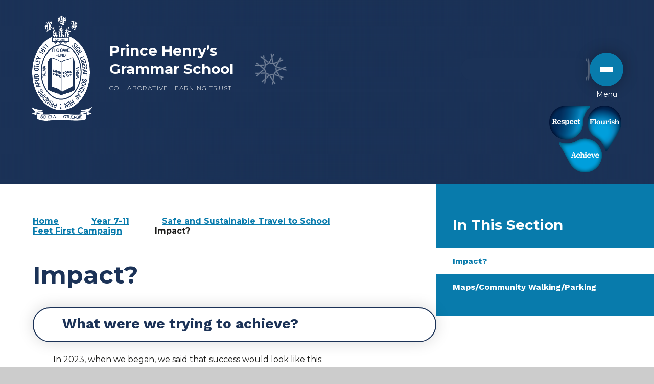

--- FILE ---
content_type: text/html
request_url: https://www.princehenrys.co.uk/page/?title=Impact%3F&pid=234
body_size: 128350
content:

<!DOCTYPE html>
<!--[if IE 7]><html class="no-ios no-js lte-ie9 lte-ie8 lte-ie7" lang="en" xml:lang="en"><![endif]-->
<!--[if IE 8]><html class="no-ios no-js lte-ie9 lte-ie8"  lang="en" xml:lang="en"><![endif]-->
<!--[if IE 9]><html class="no-ios no-js lte-ie9"  lang="en" xml:lang="en"><![endif]-->
<!--[if !IE]><!--> <html class="no-ios no-js"  lang="en" xml:lang="en"><!--<![endif]-->
	<head>
		<meta http-equiv="X-UA-Compatible" content="IE=edge" />
		<meta http-equiv="content-type" content="text/html; charset=utf-8"/>
		
		<link rel="canonical" href="https://www.princehenrys.co.uk/page/?title=Impact%3F&amp;pid=234">
		<script>window.FontAwesomeConfig = {showMissingIcons: false};</script><link rel="stylesheet" media="screen" href="https://cdn.juniperwebsites.co.uk/_includes/font-awesome/5.7.1/css/fa-web-font.css?cache=v4.6.56.3">
<script defer src="https://cdn.juniperwebsites.co.uk/_includes/font-awesome/5.7.1/js/fontawesome-all.min.js?cache=v4.6.56.3"></script>
<script defer src="https://cdn.juniperwebsites.co.uk/_includes/font-awesome/5.7.1/js/fa-v4-shims.min.js?cache=v4.6.56.3"></script>

		<title>Prince Henry’s Grammar School  - Impact?</title>
		
		<style type="text/css">
			:root {
				
				--col-pri: rgb(34, 34, 34);
				
				--col-sec: rgb(136, 136, 136);
				
			}
		</style>
		
<!--[if IE]>
<script>
console = {log:function(){return;}};
</script>
<![endif]-->

<script>
	var boolItemEditDisabled;
	var boolLanguageMode, boolLanguageEditOriginal;
	var boolViewingConnect;
	var boolConnectDashboard;
	var displayRegions = [];
	var intNewFileCount = 0;
	strItemType = "page";
	strSubItemType = "page";

	var featureSupport = {
		tagging: false,
		eventTagging: false
	};
	var boolLoggedIn = false;
boolAdminMode = false;
	var boolSuperUser = false;
strCookieBarStyle = 'none';
	intParentPageID = "232";
	intCurrentItemID = 234;
	var intCurrentCatID = "";
boolIsHomePage = false;
	boolItemEditDisabled = true;
	boolLanguageEditOriginal=true;
	strCurrentLanguage='en-gb';	strFileAttachmentsUploadLocation = 'bottom';	boolViewingConnect = false;	boolConnectDashboard = false;	var objEditorComponentList = {};

</script>

<script src="https://cdn.juniperwebsites.co.uk/admin/_includes/js/mutation_events.min.js?cache=v4.6.56.3"></script>
<script src="https://cdn.juniperwebsites.co.uk/admin/_includes/js/jquery/jquery.js?cache=v4.6.56.3"></script>
<script src="https://cdn.juniperwebsites.co.uk/admin/_includes/js/jquery/jquery.prefilter.js?cache=v4.6.56.3"></script>
<script src="https://cdn.juniperwebsites.co.uk/admin/_includes/js/jquery/jquery.query.js?cache=v4.6.56.3"></script>
<script src="https://cdn.juniperwebsites.co.uk/admin/_includes/js/jquery/js.cookie.js?cache=v4.6.56.3"></script>
<script src="/_includes/editor/template-javascript.asp?cache=260112"></script>
<script src="/admin/_includes/js/functions/minified/functions.login.new.asp?cache=260112"></script>

  <script>

  </script>
<link href="https://www.princehenrys.co.uk/feeds/pages.asp?pid=234&lang=en" rel="alternate" type="application/rss+xml" title="Prince Henry’s Grammar School  - Impact? - Page Updates"><link href="https://www.princehenrys.co.uk/feeds/comments.asp?title=Impact?&amp;item=page&amp;pid=234" rel="alternate" type="application/rss+xml" title="Prince Henry’s Grammar School  - Impact? - Page Comments"><link rel="stylesheet" media="screen" href="/_site/css/main.css?cache=20240117">

	<link rel="stylesheet" href="/_site/css/print.css" type="text/css" media="print">
	<meta name="mobile-web-app-capable" content="yes">
	<meta name="apple-mobile-web-app-capable" content="yes">
	<meta name="viewport" content="width=device-width, initial-scale=1, minimum-scale=1, maximum-scale=1">
	<link rel="author" href="/humans.txt">
	<link rel="icon" href="/_site/images/favicons/favicon.ico">
	<link rel="apple-touch-icon" href="/_site/images/favicons/favicon.png">
	<link href="https://fonts.googleapis.com/css2?family=Montserrat:ital,wght@0,100..900;1,100..900&family=Work+Sans:ital,wght@0,100..900;1,100..900&display=swap" rel="stylesheet">



	<script type="text/javascript">
	var iOS = ( navigator.userAgent.match(/(iPad|iPhone|iPod)/g) ? true : false );
	if (iOS) { $('html').removeClass('no-ios').addClass('ios'); }
	</script>

	<style>
	:root {
		--col-pri: #1B3257;
    	--col-sec: #087BAC;
		/* --col-ter: #c77d45; */

		--col-pri--opac: 27,50,87;

		--col-pritxt: #FAFAFA;
		--col-sectxt: #1D1D1B;

		--font-heading: "Montserrat", sans-serif;
		--font-body: "Work Sans", sans-serif;
	}

	</style><link rel="stylesheet" media="screen" href="https://cdn.juniperwebsites.co.uk/_includes/css/content-blocks.css?cache=v4.6.56.3">
<link rel="stylesheet" media="screen" href="/_includes/css/cookie-colour.asp?cache=260112">
<link rel="stylesheet" media="screen" href="https://cdn.juniperwebsites.co.uk/_includes/css/cookies.css?cache=v4.6.56.3">
<link rel="stylesheet" media="screen" href="https://cdn.juniperwebsites.co.uk/_includes/css/cookies.advanced.css?cache=v4.6.56.3">
<link rel="stylesheet" media="screen" href="https://cdn.juniperwebsites.co.uk/_includes/css/overlord.css?cache=v4.6.56.3">
<link rel="stylesheet" media="screen" href="https://cdn.juniperwebsites.co.uk/_includes/css/templates.css?cache=v4.6.56.3">
<link rel="stylesheet" media="screen" href="/_site/css/attachments.css?cache=260112">
<link rel="stylesheet" media="screen" href="/_site/css/templates.css?cache=260112">
<style>#print_me { display: none;}</style><script src="https://cdn.juniperwebsites.co.uk/admin/_includes/js/modernizr.js?cache=v4.6.56.3"></script>

        <meta property="og:site_name" content="Prince Henry’s Grammar School " />
        <meta property="og:title" content="Impact?" />
        <meta property="og:image" content="https://www.princehenrys.co.uk/_site/images/design/thumbnail.jpg" />
        <meta property="og:type" content="website" />
        <meta property="twitter:card" content="summary" />
</head>


    <body>


<div id="print_me"></div>
<div class="mason mason--inner mason--school mason--layout--default">
	<section class="access">
		<a class="access__anchor" name="header"></a>
		<a class="access__link" href="#content">Skip to content &darr;</a>
	</section>
	<header class="header" data-header="fixed flex" data-menu="flex" >	
	<div class="fixed-nav__bg">
		<img class="nav-bg" src="/_site/images/design/logo-cut--top-header.png" alt="school logo watermark" />
	</div>	
		<div class="header__extras">


			<div class="header__extras--icons">

				<ul class="reset__ul icon__list container"><li class="icon__item"><a href="/page/?title=Contact+Us&pid=13" class="reset__a"><span class="icon__item--tooltip">Contact us</span><span class="icon__item--icon"><i class="fas fa-phone"></i></span></a></li><//ul>
				<li class="search__container inline">
					<form method="post" action="/search/default.asp?pid=0" class="menu__extras__form block">
						<input class="menu__extras__input" type="text" name="searchValue" title="search" placeholder="Search The Site"></input>
						<button class="menu__extras__submit reset__button" type="submit" name="Search" title="Search the website"><i class="fas fa-search"></i></button>
					</form>					
					<button data-toggle=".mason--find" class="find__button reset__button inline" title="Toggle Search"><i class="fas fa-search"></i></button>
				</li>
				</ul>

			</div>
			<button class="menu__btn reset__button block__pri block fw__700 f__uppercase" aria-label="close mobile menu" data-toggle=".mason--menu">
				<!-- <div class="menu__btn--cross">
					<i class="fal fa-times"></i>
				</div> -->
				<div class="menu__btn__lines">
					<div class="lines--container">
						<span></span>
						<span></span>
						<span></span>
					</div>
				</div>
			</button>
		</div>
		<div class="header__container">
			<div class="header__logo inline">
				<a href="/" aria-label="Link to Homepage" class="header__logo__image block">

					<!-- <img src="/_site/images/design/school-logo-main.png" alt="schoollogo" /> -->

					<svg xmlns="http://www.w3.org/2000/svg" viewBox="0 0 235.7 403.2" style="enable-background:new 0 0 235.7 403.2" xml:space="preserve">
						<path style="fill:#fff" d="M208.4 368.4c-1.4-.3-3.6-.5-6.9-.5-3.5 0-6.3-.2-8.5-.7-1.7-.3-3.1-.7-4-1.3l-1.1 8.9v.1c10.6-.5 19.4-2.5 21.7-3.5v-.5c0-1 0-1.6-.5-2-.2-.3-.5-.4-.7-.5z"/>
						<path style="fill:#fff" d="m218 367.2.7-.6c.1-.1 11.2-9.8 14.1-18.7-4.2 2.9-14.4 8.9-28.3 10.2-14.6 1.4-14.9 3.3-15 4.1l-.3 1v.4c.1.2.8 1.1 3.6 1.6 1.6.3 3.8.5 7 .5h1.6c3.6 0 5.9.3 7.5 1 .6.3 1.1.6 1.5 1 .2.2.4.5.5.7.4.7.5 1.4.5 2.1v3.8c.1 2 .2 4.2.3 5.5 3.7-.7 16.6-3.5 20.8-8.5-4.7-.6-12.7-1.7-13.9-3.1l-.6-1zM46.5 366c-1.4.8-3.5 1.3-6.3 1.5-1.9.2-4.1.4-7 .4-2.3 0-4.1.1-5.5.3-2.4.6-3.1 1.6-3.3 2.8.2.1.3.2.5.3 1.9.9 9.4 2.7 18.9 3.4 1 .1 2 .1 3.1.2l-.4-8.9zM72.2 382c-1.1.1-2 .5-2.7 1.3-.7.8-1 2-.9 3.5.1 1.2.4 2.2 1.1 3 .6.8 1.7 1.1 3 1.1 1.3-.1 2.2-.6 2.7-1.5.5-1 .8-2 .7-3.3-.1-1.3-.5-2.3-1.2-3-.6-.9-1.5-1.2-2.7-1.1zM129.3 389.8c1.3.1 2.2-.4 2.9-1.3.6-.9 1-2 1-3.2 0-1.3-.2-2.3-.9-3.1-.6-.8-1.5-1.3-2.7-1.3-1.1 0-2 .3-2.8 1-.7.7-1.1 1.9-1.2 3.4 0 1.2.2 2.2.8 3.1.6.9 1.5 1.3 2.9 1.4zM88.4 386.4l3.4-.2-1.9-4.7z"/>
						<path style="fill:#fff" d="M134.3 398.5c11.9 1.5 24.9 2.3 36.9 2.3 18.3 0 31.9-1.9 38.4-5.4v-22.1c-3.6 1.3-12.7 3-22.8 3.4h-1.1c-4.4.4-9.3.6-14.6.6-2.9 0-5.9-.1-8.8-.2-5.1-.3-9.9-.6-14.6-.8-12.7-.8-24.7-1.5-38.5-1.5-9.7 0-19.5.4-30.1 1.1-8.3.6-16.1.9-23.2.9-2.4 0-4.8 0-7-.1v.1h-1l-4.8-.3c-8.9-.6-15.6-1.7-18.8-3.3 0 1.6-.1 3.5-.1 5l.2 16.3c2.4 1.3 14.3 6.8 33 6.8h3.1c7.9-.2 15.6-1 23.7-1.8 10-1 20.4-2 31.2-2 6.7-.1 12.8.3 18.9 1zm52.8-16.6c.6-.7 1.5-1.1 2.6-1.3 1.1-.1 2.1 0 2.9.5.8.5 1.3 1.3 1.5 2.5l-1.4.2c-.1-.6-.3-1-.6-1.3-.5-.5-1.2-.7-2.3-.6-.8.1-1.4.4-1.7.8-.3.4-.5.9-.4 1.3.1.5.3.9.8 1.1.3.1 1 .2 2 .4l1.5.2c.7.1 1.3.2 1.7.5.7.4 1.1 1.1 1.3 2.1.1 1.2-.2 2.1-1 2.7-.8.6-1.7 1-2.9 1.1-1.3.1-2.4-.1-3.2-.7-.8-.6-1.3-1.5-1.4-2.6l1.4-.2c.1.6.3 1.1.6 1.4.6.7 1.4.9 2.6.8.5-.1 1-.2 1.4-.4.8-.4 1.2-1 1.1-1.8-.1-.6-.3-1-.7-1.2-.4-.2-1-.3-1.8-.4l-1.5-.1c-.9-.1-1.6-.3-2-.5-.7-.4-1.1-1-1.2-1.9-.1-1.1.1-1.9.7-2.6zm-2.3-.5.9 10.8-1.5.1-.9-10.8 1.5-.1zm-4.6 7.2c-.4-.2-1-.4-1.7-.6l-1.4-.3c-.9-.2-1.6-.4-2-.6-.7-.4-1.1-1.1-1.1-2 0-1 .3-1.8.9-2.4.6-.7 1.5-1 2.7-1.1 1.1-.1 2.1.2 2.9.7.8.5 1.2 1.4 1.3 2.6l-1.4.1c-.1-.6-.3-1-.5-1.3-.5-.5-1.2-.8-2.2-.7-.8 0-1.4.2-1.8.6-.3.4-.5.8-.5 1.3s.2.9.7 1.1c.3.1.9.3 1.9.5l1.5.3c.7.1 1.3.4 1.7.6.7.5 1.1 1.2 1.1 2.2.1 1.2-.3 2.1-1.2 2.6-.8.5-1.8.8-2.9.9-1.3.1-2.4-.2-3.1-.9-.8-.7-1.2-1.6-1.2-2.7l1.4-.1c.1.6.2 1.1.5 1.5.5.7 1.3 1 2.5 1 .5 0 1-.1 1.5-.3.8-.3 1.2-.9 1.2-1.7-.2-.7-.4-1.1-.8-1.3zm-16-6.7h1.7l5.3 8.8.1-8.8h1.4l-.2 10.8h-1.6l-5.3-8.8-.2 8.8H164l.2-10.8zm-8.9-.5 7.9.5-.1 1.3-6.4-.4-.2 3.3 5.9.3-.1 1.3-5.9-.3-.2 3.7 6.5.4-.1 1.3-8-.4.7-11zm-3.2-.2 1.5.1-.6 10.8-1.5-.1.6-10.8zm-6.3-.4-.6 9.5 5.4.3-.1 1.3-6.9-.4.7-10.8 1.5.1zm-10.8-.6 8.8.5-.1 1.3-3.7-.2-.5 9.5-1.5-.1.5-9.5-3.6-.2.1-1.3zm-9.6 1.2c1-1.3 2.4-1.9 4.2-1.8 1.9.1 3.3.8 4.2 2 .7 1 1 2.2.9 3.7-.1 1.6-.5 2.9-1.4 4-1 1.2-2.4 1.8-4.2 1.7-1.7-.1-2.9-.7-3.9-1.8-.8-1.1-1.2-2.5-1.1-4.1.1-1.4.5-2.6 1.3-3.7zm-85.1 3.4c.3.2.9.4 1.9.7l1.4.5c.7.2 1.2.5 1.6.8.6.6.9 1.3.8 2.3-.1 1.2-.6 2-1.5 2.5s-1.9.6-3 .6c-1.3-.1-2.3-.5-3-1.2-.7-.7-1-1.7-.9-2.9l1.4.1c0 .6.1 1.1.3 1.5.4.7 1.2 1.2 2.4 1.3.5 0 1 0 1.5-.1.9-.2 1.3-.8 1.4-1.6 0-.6-.1-1-.4-1.3-.3-.3-.9-.5-1.7-.8l-1.4-.4c-.9-.3-1.6-.6-1.9-.9-.6-.5-.9-1.2-.9-2.1.1-1 .5-1.7 1.2-2.3.7-.6 1.7-.8 2.8-.7 1.1.1 2 .4 2.8 1 .7.6 1.1 1.5 1 2.7l-1.4-.1c0-.6-.1-1-.4-1.4-.4-.6-1.1-.9-2.1-1-.8-.1-1.4.1-1.8.4-.4.3-.6.8-.6 1.2-.1.5.1 1 .5 1.2zm14.9 6.4c-.9.9-2 1.4-3.5 1.3-1.2 0-2.3-.4-3.1-1.2-1.1-1-1.6-2.6-1.6-4.7 0-1.6.5-2.9 1.3-3.9.9-1.1 2.2-1.6 3.8-1.6 1.4 0 2.4.4 3.1 1.1.7.7 1.1 1.6 1.2 2.5H55c-.1-.7-.5-1.3-.9-1.7-.5-.4-1.1-.6-2-.6-1 0-1.9.4-2.6 1.1-.7.7-1 1.9-1 3.4 0 1.3.3 2.3.8 3.1.6.8 1.4 1.2 2.6 1.2 1.1 0 1.9-.4 2.5-1.2.3-.4.5-1 .7-1.7h1.4c-.1 1.2-.6 2.1-1.3 2.9zm9.7.9-.1-5.1-5.6.1.1 5.1h-1.5l-.2-10.8h1.5l.1 4.5 5.6-.1-.1-4.5h1.5l.2 10.8h-1.5zm11.8-2.1c-.9 1.3-2.2 2-4 2.1-1.7.1-3-.4-4-1.4-.9-1-1.4-2.3-1.5-4-.1-1.5.2-2.7.9-3.8.9-1.4 2.2-2.1 4-2.2 1.9-.1 3.4.4 4.3 1.6.8.9 1.2 2.1 1.3 3.6.1 1.6-.3 3-1 4.1zm16.8.6-1.3-3.2-4.2.2-1 3.3-1.2.1-6.9.5-.7-10.8 1.5-.1.6 9.5 5.4-.3v.5l3.3-10.2 1.7-.1 4.4 10.6h-1.6zm21-3.5h-3.2v3.2H110v-3.2h-3.2v-1.2h3.2v-3.3h1.3v3.2h3.2v1.3z"/>
						<path style="fill:#fff" d="M27.5 366.3c2-.5 4.7-.7 8.4-.6h1.2c1 0 1.9 0 2.7-.1 5.5-.3 6.5-1.7 6.7-2v-.4l-.4-1c-.1-.7-.5-2.7-15-4.1-13.9-1.3-24-7.3-28.3-10.2 3 8.9 14 18.6 14.1 18.7l.7.6-.6.7c-1.2 1.4-9.2 2.6-13.9 3.1 4 5 15.6 7.8 19.2 8.6 0-.4 0-.9.1-1.5.1-1.9.1-4.3.1-6.1v-1.1c0-.3.1-.5.1-.7.2-.8.4-1.4.9-2 .8-.8 2-1.5 4-1.9zM153.9 39c3.4-.4 4-6.9 7.3-4.5 0 1.5-2.2 2.2-3.6 3.6-1.1 1.1-3.5 3.2-3.6 3.6-.6 1.3-1.3 4.9.9 5.4.1-1.1 1.4-1 2.7-.9 1.4-1.1 1.1-3.8 3.6-3.6-.1 1.1-.3 2.1-1.8 1.8-.3 3.3-3.6 3.7-2.7 8.2 2.5-.7 1.8 1.8 3.6 1.8.8-2.9-1.4-2.8-1.8-4.5 2.4.3.7-3.5 3.6-2.7v8.2c3.5.4 5.8-.3 7.3-1.8v-4.5c2.8.3-2.3-2.6.9-2.7 1.4.1.7 2.3 2.7 1.8 1-2.3-2.8-4.3 0-5.4 1.2 0 .8 1.6 1.8 1.8 1.6-4.7-4.7-6.1-1.8-9.1 1.4.1.7 2.3 2.7 1.8.7-2.8-2.5-1.7-1.8-4.5 1.8.5 3.2 4.2 4.3 1.4.1-.2.1-.3.2-.5h-.4c-1.3-.1-1.7-1-1.4-2.7-3.9.7-9.4-3-5.4-4.5-.8 2.9 3 1.3 3.6 2.7 0-2.2-1.7-3.6-2.7-3.6-.8 0-.7-.8-.9-.9-1.1-.3-2.6.4-3.6 0-.5-.2 0-2.9-1.8-1.8-1.4 1.5.5 3.9.9 6.4.5 2.8-.1 3.4.9 4.5 1.2 1.2 1.3 4.4.9 6.3-.3 1.2-1.4 1-1.8 1.8-.5 1.2.6 3.5-.9 3.6 0-4.4.3-12.6-.9-14.5-.8-1.2-2-6.6-1.8-6.4-1.7-1.9-4.6-3.1-8.2-2.7.1 3.7-5.7 1.6-4.5 6.4 3.2.2 1.8-4.3 5.4-3.6-1.3 3.5 4 .2 2.7 3.6-.2 1.3-2 1-2.7 1.8-.4 1.1-1.2 1.9-2.7 1.8-.9-1.7 2.7-3 0-3.6-.3 1.8-2.5 1.8-2.7 3.6 3.4.1 2.3 1.3 1.8 3.6 1.7.2 2-1 3.6-.9-.5 1.5-2.1 2.1-1.9 4.4zm9.9 7.2c3.3-.9 1.3 3.6 1.8 5.4-2.3-.1-1.8-3-1.8-5.4zm-6.3-5.4c1.1-1.4.8-4 3.6-3.6.6 3-1.5 3.2-3.6 3.6zm-1.8-10c1.3.1 2.6.2 2.7-.9 2.8.6-2.1 5.6-2.7 2.7v-1.8z"/>
						<path style="fill:#fff" d="M133.9 59.8c-.1 1.6 1.1 1.9.9 3.6h-3.6c-.7 2.8 1.6 2.7.9 5.4-2.6-1.1-1.6 1.5-1.8 2.9-.1.5-.3.8-.9.8.2.8.8 1 1.5 1.2.8.3 1.6.7 1.3 2.2v.2l-.6-.3c-.6-.3-1-.7-1.2-1.5-.4.3-.7.7-.9 1.1-1.1 1.8-1 4.2 1.8 4.3-.5 1.9-1.4 1.9-2.7.9v3.6h5.1c-.3-2.3-.2-4.9.3-5.4h1.8c.2-.4-1-1.1-.9-1.8 0-.2.1-.3.2-.4.3-.3.7-.4.7-.5v-1.3c0-.7-.1-1.3 0-1.9.1-1.1.5-2 1.8-2.2-1.9-2-.7-6 .9-7.3 2 1.1-.6 5.9-.9 8.2 0 .2.1.9.2 1.8.1.6.1 1.4.2 2 0 .8 0 1.5-.3 1.7h-.9c-.2 1 .9 1.9.9 1.8-.4 1.7-1.6 3.1-2 5.4h5.3c.1-.3.1-.6.2-.9.1-.2.7-.2.9-.9.4-1.6-.3-2.9 1.7-2.7h.1c.1 1.7.1 3.3-.3 4.5h2.4V101h-7.1c-1.5 1.1-1.8 3.3-4.4 3.2.6-2.5-.9-2.9-2.5-3.2h-3c-.2 1.1 1 3.6-.8 3.2-1.6-.8-2.4-2.3-3.8-3.2h-5c-.1.4 0 1-.2 1.3-.6.9-1.2.2-1.8.9-1.9 2-3.9 3.7-4.5 5.4.1-.3 1.8 2.6-.9 1.8 1.3-4.6-2-4.6-3.6-6.3 1.2-2.6 8.1 3.3 7.3-2.7 0-.2-.1-.3-.1-.4H114c-.4.2-.8.5-1 .4-.4 0-.8-.2-1.1-.4h-3.2c-.4.7-.1 2.1-1.1 2.2-.7-.7-1.2-1.6-1.9-2.2h-4.8c-.6 1-.1 3-1.4 3.2-.8 1.3-2.3 1.9-4.5 1.8-1.6.5.1 4.3-1.8 4.5-1.8-1.9-2.5-4.7-3.6-7.3 3.9.3 8.5 2.3 9-2.2H81.1V84.3h1.6c.1-.4.5-1 1.3-1.8.3.1.5.2.7.2.9.3 1.7.8 2.2 1.5h5c-.2-2.3-.1-4.5 2-4.5v4.5h5.6c-.1-3.1 0-6.3-1-8.5-.2-.5-.5-1-.9-1.4 0-.1.1-.2.1-.3.2-.7.4-1.4.4-2 .3-2.4-.5-4-.5-7.7-.8-2.7-1.4 2.1-3.6.9 2.1-3.3-2.4-2.5 0-5.4-1.1-2.4-2.4 2.4-3.6 2.7v6.4c-2.9-2.2-3.3-7-3.6-11.8 2.8 0 2.3 3.2 2.7 5.4 2.5-1.7 1.7-6.7 3.6-9.1-.4-2.3-2.6.9-1.8 2.7-2.1-.8-1.3-3.1-1.8-4.5-.3-.9-1.6-1.3-1.8-1.8-.3-.8.3-1.9 0-2.7-.5-1.3-2.8-1-1.8-4.5-3.7 1.3-1.1 7.9 0 10 1.4 3.2-3.1.6-2.7 2.7.4 1.1 1.2 1.9 2.7 1.8-.3-1.5.7-1.7 1.8-1.8-.8 1.9-2.8 2.7-2.7 5.4-1.5 0-2.3-.7-2.7-1.8-2.5 1.2 2.9 1.9 1.8 4.5-1.6.1-1.9-1.1-3.6-.9.9 1.2 2.4 1.8 3.6 2.7-.8 4.5 3.8 3.5 3.6 7.3-2.8.7-1.7-2.5-4.5-1.8-.5 2.9 2 3.5 0 5.4 0 .1.1.1.1.2.3.6.7 1.1 1.1 1.6.5.6 1.2 1 2 1.3.7.3 1.4.5 2.3.6-.3 1.9-2.4 1.8-3.6 2.7-.6-.5-.6-1.7-1.1-2.4C38.7 97.7 5.7 152.6 5.7 217.4c0 79 49 143.3 109.2 143.3s109.2-64.3 109.2-143.3c0-65.9-34.1-121.5-80.3-138.2V79c-.3 0-.6-.1-.9-.2.3-.6.6-1.2 1.1-1.5.1-.1.3-.1.4-.2l.3-.6c-.4-1.5-4.9 1-3.6-2.2v-.1h4.5c.1-3.4 1-2.6 0-5.4 1.9.4 2.4-.6 3.6-.9-.8-2.6-1.4-1-3.6-.9-.4-2.8 2-2.9 4.5-2.7 2.3-.1 1.4-3.4 2.7-4.5-2.7-3.2-5 1.5-8.2.9-1.2-3.7 1.6-3.2 2.7-4.5-.4-1.3-1.2.4-2.7 0-.8-5 6-2.5 8.2-4.5-.1-1.4-4 .4-5.4-1.8-1.8.6-2.4 2.4-2.7 4.5-.1-.4-1.7-.6-1.8-.9-.5-1.3.8-1.3.9-1.8.5-2 1.3-4.2 4.5-3.6-.6-.6-2.6-1.8-.9-4.5l2.7-1.8c-.8-2.8-4.2 5.5-3.6 0-1.5 1.5-2.4 3.7-5.4 3.6.4 1.7 2 2.3 1.8 4.5h-3.6c-1 3.5 3.2 3.2.9 5.4-3.3-.7-4-3.9-3.6-8.2-2 .4-.4 4.5-.9 6.4-1.5 0-2.3.7-2.7 1.8l-1.8 1.8h.5c1.2.4-.8 4 2.2 2.7zM90.8 75.7c-.3-.4-.8-.9-1.1-1.6-.3-.7-.5-1.6-.3-2.5.9 0 .7-1.1.9-1.8 1.3.3.6 2.3.9 3.6 0 .1 0 .1.1.2.2.6.5 1.2.8 1.7.3.6.6 1.1.8 1.7.2.5.3 1.1.1 1.8-1.6.7-1.6-.4-1.5-1.4 0-.6 0-1.1-.3-1.3l-.4-.4zm40.2 27.6c1.6.2 2.1 1.6 1.8 3.6h-3.6c-.6-2.4 1.8-1.8 1.8-3.6zm-15.6 7.9c42.3 0 76.8 47 76.8 104.7s-34.4 104.7-76.8 104.7c-42.3 0-76.8-47-76.8-104.7s34.5-104.7 76.8-104.7zm-61.2-.9 1.1-1 11.8 12.3-1.3 1.3-8.6-8.9-2.6 2.5-1-1.1c1.6-1.7 2.3-3 .6-5.1zm-8.1 8.7.9-1.1 13.1 11-1.2 1.4-9.5-8-2.3 2.7-1.1-1c1.5-1.8 2-3.1.1-5zm-6.8 8.9c1.4-2 3.5-2.2 5.6-.9l-1.1 1.6c-1.3-.9-2.3-.8-3.2.5-1.6 2.3 2.4 5 3.8 6.1-.8-1.4-.7-2.7 0-3.7 1.7-2.5 4.5-2.1 6.7-.6 3 2.1 3.8 4.9 2.4 7-2.5 3.7-6.4 1.5-9.2-.5-3-2-7.8-5.5-5-9.5zm-5.6 8.7 14.8 8.4-.9 1.6-10.8-6.1-1.8 3.1-1.3-.7c1.1-2.1 1.4-3.5-.8-5l.8-1.3zm-12.1 26.6 9.4-.7-6.7-6.6.7-1.9 8 8.4 6.2 2.3-.6 1.7-6.2-2.3-11.5 1.1.7-2zm-1.1 3.4 1.6.5-1.8 6.2 5.4 1.6 1.7-5.9 1.6.5-1.7 5.9 6.1 1.7 1.8-6.3 1.6.5-2.3 8.1-16.4-4.7 2.4-8.1zm-4.4 17.1 15 3.2 1.4-6.7 1.7.4-1.8 8.5-16.7-3.6.4-1.8zm-.8 4 1.7.2-.6 4.3 15.2 2.3-.3 1.8-15.2-2.3-.6 4.3-1.7-.3 1.5-10.3zm6.4 12.7c4.7.4 9.2 1.3 8.8 6.2-.4 4.9-5 5.1-9.7 4.8-3.9-.3-8.4-1.2-8-6.2.4-4.8 5-5.1 8.9-4.8zM13 231c-.3-5.2 3.9-6.2 8.2-6.3 4.2-.1 8.6.4 8.9 4.9l.3 4.9-17 1.1-.4-4.6zm1.8 16.5 12.2-1.7c1.3-.2 3.4-.7 3-3.6-.4-2.9-2.6-2.9-3.9-2.6L14 241.3l-.3-1.8 12.8-1.8c3-.4 4.8 1.3 5.2 4.3.4 3-.8 5.2-3.8 5.6L15 249.4l-.2-1.9zm1.9 9.8c-.3-1.3-.5-2.9.2-4 .7-1.2 1.9-1.8 3.3-2.1 1.8-.4 3.8-.3 5 1.3.7 1 1.1 2.9 1.4 4.1l.2 1.1 7.1-1.5.4 1.8-16.7 3.7-.9-4.4zm2.8 11.1 15-9.4.6 2-4.3 2.7 1.5 5.1 5.1-.2.6 2-17.7.4-.8-2.6zm9 24.2c-1.3-2.7-.7-5.1 2.3-6.4l.8 1.7c-1.7.7-2.5 2.1-1.7 3.7 1.2 2.4 2.9 1.9 4 1.4s1.5-1.3 1.4-2.4c-.1-1-.1-1.9-.2-2.8-.3-3.4.5-4.4 2.5-5.4 2.9-1.4 5.5-.4 6.9 2.4.7 1.5 1.1 3.5-.4 5.3-.6.7-1.8 1.3-2.6 1.7l-.8-1.7c2.3-1 3.5-2.1 2.3-4.6-.8-1.7-2.3-2.4-4.1-1.6-2.3 1.1-1.9 2-1.8 3.9.1 1 .3 2.5.2 3.5 0 1.8-1.1 2.7-2.6 3.5-2.6 1.2-5.1.3-6.2-2.2zm4.1 7.3 14.8-8.4.9 1.6-14.8 8.4-.9-1.6zm5.4 8.7c-.7-1.1-1.5-2.5-1.2-3.9.2-1.4 1.1-2.4 2.3-3.2 1.6-1 3.4-1.6 5.1-.6 1.1.7 2.1 2.3 2.8 3.3l.6.9 6-4 1 1.5-14.2 9.5-2.4-3.5zm5 7 13.4-10.5 1.1 1.5L44.1 317l-1.1-1.4zm6.4 8.2c-2.2-2.3-1.5-5.2.8-7.2l1.3 1.4c-1.5 1.4-2.3 3-.7 4.8 2.2 2.4 5.6-.8 7.3-2.3 1.8-1.5 5.6-5 3.3-7.5-1.5-1.6-3.2-.7-4.7.4l-.9.7-1.3-1.4.8-.6c1.1-.9 1.9-1.5 3.3-1.7 1.5-.2 2.8.2 3.9 1.4 3.5 3.8-.1 7.4-3.1 10.1-2.8 2.5-6.7 5.3-10 1.9zm12.2 10.8 5.2-13.8c.2-.5.4-1.1.7-1.8l-1.2 1.5-8.9 10.7L56 330l10.9-13.1 2.3 1.9-5.1 13.5c-.3.8-.6 1.5-1.2 2.4.5-.7 1.1-1.4 1.6-2l8.7-10.5 1.4 1.2-10.9 13.2-2.1-2zm6.2 4.5 9.3-14.3 1.5 1-9.3 14.3-1.5-1zm10.4 6.1c-3.1-1.6-4.7-3.4-2.9-6.9 1-1.8 2.7-2.5 4.5-1.9-1.8-1.1-2-2-1.2-4.2.5-1.2 1-2.3 1.4-3.6.1-.3.3-1.1-.1-1.3l.2-.3 1.9 1c-.1 1.1-.9 3.1-1.4 4.2-.8 1.5-.8 3.1 1.1 4.1l2.9 1.4L88 331l1.7.8-7.6 15.3-3.9-1.9zm17.2 6.2-4.2-1.2c-1.2-.4-2.8-1-3.4-2.2-.7-1.2-.7-2.6-.3-3.9.5-1.8 1.6-3.4 3.6-3.7 1.2-.2 3.1.4 4.3.7l1.1.3 2-6.9 1.8.5-4.9 16.4zm18.1-15.5c1.4 0 2.6 1.1 2.6 2.5s-1.1 2.6-2.5 2.7c-1.4 0-2.6-1.1-2.6-2.5 0-1.5 1.1-2.6 2.5-2.7zm.4 18.9c-1.4 0-2.6-1.1-2.6-2.5s1.1-2.6 2.5-2.6 2.6 1.1 2.6 2.5-1.1 2.5-2.5 2.6zm25.6-5.9-8.8-11.8c-.4-.4-.7-.9-1.1-1.6l.6 1.8 4.3 13.2-1.8.6-5.2-16.2 2.9-.9 8.6 11.5c.5.6.9 1.3 1.4 2.3-.3-.8-.6-1.6-.8-2.5l-4.2-12.9 1.8-.6 5.2 16.2-2.9.9zm7-2.7-.8-1.5 5.8-3-2.6-5-5.4 2.8-.8-1.5 5.4-2.8-2.9-5.6-5.8 3-.8-1.5 7.5-3.9 7.9 15.1-7.5 3.9zm18.2-11.1-4.2-5.8-5.2 3.8 4.2 5.8-1.5 1.1-10-13.9 1.5-1.1 4.9 6.7 5.2-3.8-4.9-6.7 1.5-1.1 10.1 13.8-1.6 1.2zm13.6-12.8-1.3-1.1 4.2-5-4.3-3.6-3.9 4.7-1.3-1.1 3.9-4.7-4.8-4-4.2 5-1.3-1.1 5.4-6.5 13.1 10.9-5.5 6.5zm17.5-25.5-13.5-7.4-3.3 6-.9-.5 11.1 13-1.4 2-16.7-5.6 1.1-1.7 4.8 1.7 2.9-4.4-3.4-3.8 1-1.5.1-.1-.1.1 4.1-7.6 15 8.2-.8 1.6zm5.1-9.9c-1.9 4.5-6.4 3.2-10 1.6-4.3-1.9-8.3-4.3-6.4-8.8 2-4.5 6.4-3.2 10.7-1.3 3.7 1.6 7.7 4 5.7 8.5zm5.8-16.3-6.8-2.2-2 6.1 6.8 2.2-.6 1.7-16.2-5.4.6-1.7 7.8 2.6 2-6.1-7.8-2.6.6-1.8 16.2 5.4-.6 1.8zm2.9-9.6c-.7 3.1-3.5 4.1-6.4 3.3l.4-1.8c2 .4 3.8.2 4.3-2 .7-3.1-3.8-4.3-6-4.8-2.2-.6-7.2-1.9-8 1.4-.5 2.1 1.2 3 2.9 3.7.4.1.7.2 1.1.4l-.4 1.8-1-.3c-1.3-.4-2.3-.7-3.3-1.8s-1.4-2.4-1-4c1.2-5 6.2-4 10.1-3 3.8.8 8.4 2.5 7.3 7.1zm2.6-12.9c-.5 3-2.4 4.6-5.5 3.9l.3-1.8c1.7.4 3.2-.3 3.5-2.1.4-2.7-1.2-3.2-2.5-3.5-1.2-.2-2 .2-2.5 1.2-.5.8-1 1.6-1.4 2.4-1.7 2.9-2.9 3.3-5.1 2.9-3.2-.5-4.7-2.8-4.2-6 .3-1.6 1.1-3.5 3.4-4.1.9-.2 2.2 0 3.1.1l-.3 1.8c-2.5-.5-4.1-.3-4.6 2.5-.3 1.8.5 3.3 2.4 3.6 2.5.4 2.7-.6 3.7-2.2.5-.8 1.2-2.2 1.8-3 1.1-1.4 2.5-1.6 4.1-1.3 2.7.7 4.2 2.9 3.8 5.6zm1.7-18.8-1.7-.1.2-6.5-5.6-.2-.2 6.1-1.7-.1.2-6.1-6.3-.2-.2 6.5-1.7-.1.3-8.4 17 .5-.3 8.6zm.2-15-16.9 5.3-.1-2.1 4.9-1.5-.2-5.3-4.9-1.1-.1-2.1 17.2 4.2.1 2.6zm-1-14.9c.4 3.5-.3 5.8-4.2 6.1-2 .1-3.5-.9-4-2.8 0 2.2-.6 2.8-2.9 3.3-1.3.2-2.5.4-3.7.8-.3.1-1 .3-1 .8h-.4l-.2-2.1c1-.5 3.1-.9 4.3-1 1.7-.2 3.1-1 2.8-3.2l-.3-3.2-7.5.8-.2-1.8 16.9-1.8.4 4.1zm-1-7.6-1.7.3-1.2-6.4-5.6 1 1.1 6-1.7.3-1.1-6-6.2 1.1 1.2 6.5-1.7.3-1.5-8.3 16.8-3 1.6 8.2zm-3.2-15.6c.8 2.9-.6 4.5-3.1 5.2-1.8.5-3.1.2-4.2-1.5.3 2.2-1.1 3.3-3.2 3.8-3.3.9-5.4-.5-6.1-3.6l-1.1-4.3 16.5-4.2 1.2 4.6zm-2.3-8.3-16.3 5.1-.6-1.8 16.3-5.1.6 1.8zm-3.8-10.9-14.4 5.4 2.4 6.4-1.6.6-3.1-8.1 16-6 .7 1.7zm-9.2-19.4-13.4 7.4 3.3 6-1.5.8-4.2-7.6 14.9-8.3.9 1.7zm-3-5-14.4 9.2-1-1.6 14.4-9.2 1 1.6zm-6.2-9.5c1.9 2.5 1.4 5.3-1.2 7.2l-1.1-1.5c1.7-1.3 2.3-2.9 1.1-4.6-2.2-2.9-5.6-.4-7.9 1.4-2.1 1.6-5.7 4.2-3.9 6.9 1.9 2.8 4.7 1.1 6.8-.5l-2.2-2.9 1.4-1 3.4 4.4-7.1 5.4-.9-1.1 2.1-1.6c-1.8.8-3.5.2-4.7-1.3-3-3.9.8-7.3 4-9.7 3-2.6 7.3-4.9 10.2-1.1zm-6.2-6.9-12.6 11.5-1.2-1.4 12.6-11.5 1.2 1.4zm-20.9.1c.3-.9 1.2-1.9 1.8-2.5l1.4 1.2c-1.8 1.8-2.5 3.3-.5 5.2 1.4 1.3 3 1.4 4.4 0 1.8-1.9 1-2.6.2-4.3-.4-.9-1.2-2.2-1.5-3.2-.6-1.7 0-2.9 1.2-4.2 1.9-2.1 4.6-2.1 6.6-.3 2.3 2.1 2.5 4.5.2 6.8l-1.4-1.3c1.3-1.2 1.5-2.8.2-4.1-2-1.8-3.4-.7-4.3.2-.8.9-.9 1.7-.4 2.8.4.9.8 1.7 1.3 2.6 1.5 3 1.2 4.3-.3 5.9-2.2 2.4-4.9 2.4-7.3.3-1.2-1.1-2.4-2.8-1.6-5.1zm-12.5-47.4h-2.7c-.8-2.9 1.4-2.8 1.8-4.5 1.4-1.6-.1 2.1.9 4.5zm-4.6-10c.1-.3 1-5.2 3.6-4.5 1.2 5.1-3.6 4.3-3.6 8.2-1.8-.4-.4-1.9 0-3.7z"/>
						<path style="fill:#fff" d="M141.1 39.9c-.8 1.9 1.4 5 1.8 2.7-1.4 0-.5-2.5-1.8-2.7zM109.4 38c3 1.4-1.9 2.2-.9 4.5 1.7-.2 2 1 3.6.9-.5-2.9.6-4.2.9-6.4-1.3.3-3.3-.2-3.6 1zM107.6 4.5c-.4 2.1-5.3-.5-3.6 3.6 2.6.8 5.9-2.4 3.6-3.6z"/>
						<path style="fill:#fff" d="M111.2 45.3c-2.2 1.9-4.7-1.4-4.5 1.8 0 1.5 2.5.5 2.7 1.8.3 1.2 1.3 1.7.9 3.6-2.1-.3-3.4.2-3.6 1.8.6 1.3 3.5.1 3.6 1.8 0 1.5-2.5.5-2.7 1.8.8.3 3 3.4.9 3.6-1.8-.9-1.4-4-4.5-3.6-.9 2.6 1 2.6 1.8 3.6.9 1.1 2.5 1.5 2.7 3.6 0 1.8-2.5 1.2-1.8 3.6 1.6-.1 2.5.4 2.7 1.7.1.3.1.7 0 1-1.4.4-1.9-.1-2.2-.9-.4-1-.5-2.3-2.3-1.9.1.8.3 1.4.5 2 .2.7.5 1.3.8 1.8l.9 1.8c.4.8.6 1.6.6 2.5 0 .7-.9.8-.9.9-.3 1.9 1.1 1.8 0 2.7-1.1.9.2 2.3.9 3.6h5.3c-.1-1.9 0-3.7 1-4.5.9.6 1.2 2.6 1.1 4.5h5.4c.2-1.7.4-3.3-.1-4.5-.2-.4-2.2.2-1.8-.9 1-.1 2.3-.2 2.7-.9.4-.6.6-2.1.6-3.5v-1.9c-.1-1.1-.3-1.9-.6-1.9.6.9.2 1.5-.4 1.8-.7.3-1.6.3-2.1-.1-.2-.2-.3-.4-.2-.8 0-.4.1-.8.2-1.1.4-1.6 1.6-2.4 3.5-2.5-.6-1.9 1.5-6.3-1.8-5.4-3.2.2 2.3 3.4-.9 3.6-1-.2-1.4-1-1.8-1.8.7-2.6 2.2-4.4 6.4-3.6.7-3.1-3.7-1.1-2.7-4.5.3-.6 2.4-.4 2.7-.9.8-1.1.4-6 0-5.4-.7 2.3-5.8.2-5.4 3.6-.3 2.8 2.6-2.3 2.7.9-.2 1-1 1.4-1.8 1.8-1.2 0-.8 1.6-1.8 1.8 1.8-3.2-.4-3.3-.9-6.3 1.3-.1 3.5-3.5 1.8-3.6-.3 2.2-2.5-1-2.7-1.8 1.6 0 2.3-.7 2.7-1.8-1.1-.1-2.6.2-2.7-.9-.4-2.2 4.1.5 2.7-2.7-2.9.5-2.8-1.7-4.5 0-.4 2.9 1.2 7.8-1.8 8.2-.3-1.5-.6-2.7-1.3-3.5zm2.9 28.9c.2 2.5.2 5.1-2 4.7V64.4c2.2-.1 1.9 3.2 1.8 6.1v1.9c.1.5.2 1.1.2 1.8zM113 58c.6 0 1 .2 1.3.6.8 1 .5 3.1.5 4.9-.8.2-1.3.1-1.6-.2-.8-1.1.2-3.9-.2-5.3zM133.9 8.1c-1.7-.7-3.3-1.5-5.5-1.8-.6 2.5 4.6 3.8 5.5 1.8z"/>
						<path style="fill:#fff" d="M114.8 1c-.6 1.7-4.9-.2-4.5 2.6.1 1.7 3.1.6 3.6 1.8-1.2 1.3-2.9 1-4.5 1.8-1.6.7-3.5 2.4-4.5 3.6-.7.8-1.3.7-1.8 1.8s-.3 1.9-.9 2.7c-.4 2.2 4.1-.5 2.7 2.7-4.9-3.1 1.5 8.5-2.7 7.3.8 2.6 2.3-.6 3.6-.9 1.4-.3 2.4.5 2.7-.9.4-1.7.3-2.2 3.6-1.8 2.1-.3.5-4.3 3.6-3.6-.3 1.5.7 1.7 1.8 1.8.7 3-1.8 1.4-1.8 0-2.5 2.3-5 4.7-4.5 10-1.6-.2-2.1-1.6-1.8-3.6-1.3 1.1-1.4 3.5-2.7 4.5 1.4.4 3.2-.5 4.5 0v1.8c.3.2 1.5-.1 1.8 0 .8.2 2.4 1.7 2.7 0 1.7 1 .7 2.5 1.8 3.6.7.8 3 .1 2.7 1.8 3.1-.7 3.5 1.4 6.3.9 2-1.6.2-7.1 1.8-9.1 5 1.1 4.9-3.5 3.6-6.4 3.6.9 2.8-2.6 3.6-4.5.7-2.8-3.1-1.1-1.8-4.5h-.7c-2.6-1.1 1.5-1.1 1.8 0 2.4-.8-1.6-2-2.7-2.7-.8-.5-2.6-1.4-5.4-.9-.3-.7.4-2 0-2.7-.5-1-.9-.2-1.8-.9-.5-.4-.5-1.3-.9-1.8-1.3-1.3-1.7-1.6-2.7-2.7l-1.7-.7c3.7 7.1 3.9 17.7 3.5 28.8-3 .8-1.7-4.4-1.8-7.3-.2-4.8.3-10.2-.9-14.5-.6-2.3-2.1-4.4-2.7-5.4-.4-.8-2.1-1.1-1.4-2.2.1-.2.3-.3.5-.5h.3-2.2.1c-.2 0-.2.1-.2.1zm12.7 16.2h1.8V19h-1.8v-1.8zm2.8 8.1c-2.3-.1-3.5-1.3-3.6-3.6 2.8-.4 4 .8 3.6 3.6zm-3.7 0h1.8V29c-2.7.9-1.6-2.1-1.8-3.7zm-4.5 6.4h1.8v1.8h-1.8v-1.8zm-6.3-7.3c-.3 2.1-1.1 3.8-1.8 5.4-2-.8-1.3-6.5 1.8-5.4zm1.8 6.4h-2.7c-.2-1.1.2-1.6.9-1.8 1.3-.4-.1-.8 0-1.8.2-.7.9-.9.9-1.8 2 .1.3 3.8.9 5.4zm-3.7-22.7c-1.1 1.9-4.6 4.2-6.4 2.7 1-2.1 3.2-2.9 6.4-2.7zM109.4 19c-.8.7-1.4 1.7-1.8 2.7-3.1-.7-.6-2.7 0-4.5 1.6-.1 1.9 1.1 3.6.9.5 1.8-1.7 2.1-1.8.9zm4.5-.9c-1.9.4-2.4-.6-3.6-.9.1-1.1 1.7-.8 2.7-.9.9-.6.9-2.1 2.7-1.8-.4 1.3-1.3 2.2-1.8 3.6zm-1.8-4.5c-.8.5-1.8 2.8-3.6 1.8 1.7-1.9 2.5-4.8 6.3-4.5.8 1.9-1.8 2-2.7 2.7zM55.9 31.7c3.9.2 4.6-2.6 6.3-4.5-4.8-1.2-5.1 2.1-6.3 4.5zM84.9 38c-2.2.4-2-1.7-4.5-.9-1.4 2.8 4.7 2.4 4.5.9zM90.4 44.4c-.1 1.2-.1 6.6.9 3.6.1-1.2.1-6.5-.9-3.6z"/>
						<path style="fill:#fff" d="M65.9 24.4c-.9 1.4-1.5 3.5-2.7 5.4-.3.5-.8-.2-.9.9 0 .8-1.1 2.3-3.6 1.8.3 2.1-.1 3.5-.9 4.5-2.1.3-1-2.6-2.7-2.7-.8.1-1.4 2.5-.9 3.6.1.3 2.8.2 1.8 1.8-1.6 0-2.3.7-2.7 1.8-1.7 1.9 1.7 3 1.8 3.6.1.8-1.1 1.9-.9 4.5.1.8 1.3 1.5.9 2.7-.2 1.4 2.1.3 2.7.9.6.6-.7 3.1.9 2.7 3.8 1.4-.2-5 3.6-3.6-.2 2.7.2 3.8-.9 5.4-.5.7-4.1.2-2.7 2.7 2.2 2.5 7.1-.1 9.1-.9.1-1.6-1.1-1.9-.9-3.6 1.5-.3 1.7.7 1.8 1.8 2.1-1.2 3-3.6 7.3-2.7 2.1-1-2.6-2.8-1.8-5.4 2.8 1 2.9.9 2.7-2.7 4-.7 3.7 2.9 6.3 3.6.4-2.2-1.7-2-.9-4.5-.9-1.5-3.8-1-5.4-1.8 0-2.4-.5-5.3 1.8-5.4-.7-.8-2.2-.8-1.9-2.6-.3-1.8 1.1-2 1.8-2.7.6-.6.9-1.5 1.8-1.8.3-2.4-5.1.8-3.6-2.7h3.6v-3.6c-.8-1.9-6.3-1-7.3 0-.9.6-.9 2.1-2.7 1.8.4 3.1-2.1 5.4-2.7 9.1-.6 3.8.5 7.8 0 11.8-.4 3.6-1.5 6.3-2.7 9.1-1.1-.2-.9-1.8 0-1.8 1.5-6.7-.2-14.4.9-20.9.2-1.5.2-1 .9-1.8 1.4-1.5 1.8-7.6 4.3-9.8l.2-.2h-1c-.4 1.6-3.1 1-4.4 1.7zm-8.2 14.5c1.2-1.1 1.4-.4 2.7 0-.2 1-1.8.6-1.8 1.8-.9 0-.7-1-.9-1.8zm4.5 11.8c-1.6.1-1.9-1.1-3.6-.9 1.3-2.9.2-3 0-6.3 1.6.1 1.9-1.1 3.6-.9.1 4.5-.8 4.4 0 8.1zm0-13.6h-1.8v-1.8h1.8v1.8zm13.6-7.2c.7.8 1 2 .9 3.6H74c.2-1.6-.9-4.5 1.8-3.6zm-3.6 5.4H74v1.8h-1.8v-1.8zm3.7 7.3c.1 1.1-.2 1.6-.9 1.8-1 .6-1 2.1-2.8 1.8.1-1.6-1.1-1.9-.9-3.6 2.8.6 1.8.6 4.6 0zM108.9 282.9c.1 0 .2.1.2.2h.1c-.1-.1-.2-.1-.3-.2zM89.4 344.6c-.8 2.6.8 3.5 2.9 4.1l1.8.5 1.8-6.1-1.7-.5c-2.4-.7-4-.8-4.8 2zM86.7 273.6c-.4.1-.7.1-1 .1.3 0 .5 0 .9-.1h.1s.1 0 0 0zM103.1 296.9v.2-.2c0-.5-.5-.6-.9-.6.5 0 .9.1.9.6zM187.4 308.2v-.1l-6.2-6.9-2.5 3.7zM208.8 203.5c2.9-.4 2.7-2.6 2.6-3.8l-.3-2.6-6.1.7.3 2.9c.1.8.5 3.2 3.5 2.8zM197.8 181.9c3.3-.8 2.5-2.8 2.1-4.7l-.4-1.6-6.2 1.6.7 2.8c.5 1.9 1.7 2.4 3.8 1.9zM205.2 179.5c2-.5 2.5-1.4 1.7-4.1l-.4-1.6-5.4 1.4.4 1.6c.5 2.2 1.2 3.4 3.7 2.7zM126.1 129.1l-1.7 4.8h3.4zM75 287.2c9.7 2.4 17.6 6.5 27.2 9.1-9.6-2.6-17.5-6.7-27.2-9.1zM102.7 137.3c1.3 0 2.2-.5 2.8-1.4.6-.9.9-2 .9-3.2 0-1.3-.3-2.3-1-3.1-.7-.8-1.6-1.2-2.7-1.2s-2 .4-2.7 1.2c-.7.8-1.1 1.9-1.1 3.4 0 1.2.3 2.2.9 3 .6.9 1.5 1.3 2.9 1.3zM77 339.3c-1.3 2.7.7 3.7 1.8 4.3l2.3 1.2 2.7-5.5-2.6-1.3c-.7-.4-2.9-1.4-4.2 1.3zM177.7 294.5l.4.4-.4-.4zM212.7 213.1v-.1l-9.2-1.9.2 4.4zM194.5 280.2c-4.5-1.9-7.1-2.5-8.4.3-1.2 2.8 1 4.3 5.5 6.3 3.5 1.5 6.6 2.1 7.7-.6 1.2-2.6-1.3-4.5-4.8-6zM127.4 146.9h-2.6v8.3h2.6c.5 0 .9-.1 1.2-.2.6-.2 1-.6 1.4-1.1.3-.4.5-1 .6-1.7.1-.4.1-.8.1-1.1 0-1.3-.3-2.4-.8-3.1-.5-.7-1.3-1.1-2.5-1.1zM52.2 199.1v-3.4l-4.8 1.7zM89.3 223.3h.5l.4-.2.4-.5v-.7l-.2-.4-.4-.4-.5-.2-1.3-.4-.8 2.3 1.3.4z"/>
						<path style="fill:#fff" d="M86.8 272.7v.9h.9c2.9 1.4 5.1 3.4 9.1 3.6h.9c.2.3.5.6.8.9.2.1.4.3.6.4-.2-.1-.4-.3-.6-.4-.3-.3-.6-.6-.8-.9 4.8 1.5 8.8 3.9 12.7 6.4l.7.9c-.3-.2-.6-.4-.9-.7.3.2.6.5.9.7l.2.2.1.1h.1c.3.2.5.5.8.7.3.2.6.5.8.7l.1.1.1.1.1.1c.5.5 1 1 1.5 1.4.1.2.3.3.4.5.1.1.1.1.2.1l.3.3s.1 0 .1.1c.2.2.4.4.6.5l.1.1.3.3.1.1c.1.1.1.1.2.1-.2-.2-.4-.3-.6-.5-.2-.1-.3-.3-.5-.4l-.1-.1h.7c.3.2.7.5 1 .7V178.2c-1.7-1.2-3.5-2.3-6.1-2.7h-.2l-.3-.3c.1 0 .1 0 0 0-.2 0-.4-.1-.5-.1-.1-.1-.2-.1-.3-.2-1.1-.5-2.3-1.1-3.4-1.6 0 0-.1 0-.1-.1-1.1-.6-2.3-1.3-3.4-2-3.3-2-6.6-3.9-8.2-3.9h-1.8c-.4-.6-2.1-1.1-3.3-1.9-.1 0-.2.1-.3.1-2.5-.3-4.5-1.2-6.6-1.9-.8-.3-1.6-.6-2.5-.8v107.9c1.2 1.3 3.2 1.8 5.7 1.8 0 .2.2.2.4.2zm9.9-42.2v-1.9l-2.9-1-1.2 1.5-1.7-.6 5.5-6.7 1.7.6.2 8.6-1.6-.5zm4.6 1.6.2-8.5 1.7.6-.1 6 3.6-4.8 1.7.6-5.2 6.8-1.9-.7zm14.1-2.1-4-1.4-.6 1.6 3.7 1.3-.4 1.3-3.7-1.3-.6 1.9 4.1 1.4-.5 1.4-5.8-2 2.6-7.7 5.7 2-.5 1.5zm-5.1-15.4v5.9l3.5-4.7 2.4.8-2.6 7.7-1.6-.5 1.9-5.4-3.8 4.8-1.3-.4v-6l-1.9 5.4-1.6-.5 2.6-7.7 2.4.6zm-8-2.8-1.6 4.8c-.3.8-.4 1.7 1 2.2 1.2.4 1.8 0 2.2-1.1l1.6-4.8 1.7.6-1.6 4.8c-.7 2.1-2.3 2.7-4.3 2-2.1-.7-2.9-2.1-2.2-4.2l1.7-4.8 1.5.5zm-8-2.8 5.7 2-.5 1.4-4-1.4-.6 1.6 3.7 1.3-.5 1.3-3.7-1.3-.6 1.9 4.1 1.4-.5 1.4-5.8-2 2.7-7.6zm-7.4-2.5 3.3 1.1c2 .7 3 2.4 2.2 5-.8 2.2-2.5 3.5-4.8 2.7l-3.3-1.1 2.6-7.7zm-2.6 19.7 2.6-7.7 3.5 1.2c.5.2.9.4 1.1.6l.6.8.2.9-.2 1-.5.9-.7.6c-.3.2-.6.3-1 .3s-.8 0-1.3-.2l-1.8-.6-.9 2.7-1.6-.5zM52.2 227.7v-3.4l-4.8 1.6zM50.8 233.5c0-.6-.1-1.2-.4-1.6-.3-.4-.8-.6-1.5-.6-.8 0-1.3.3-1.6.9-.1.3-.2.8-.2 1.3v2.9h3.8v-2.9z"/>
						<path style="fill:#fff" d="M90.7 212.2c.5-1.5.3-2.7-1.3-3.3l-1.2-.4-1.7 4.8 1.5.5c1 .4 2.1.1 2.7-1.6zM119.6 290.4c.9 0 3.9-4 6.2-4.1.5.1.8.2 1.1.2 1 0 1.4-.5 1.9-1s.9-1 1.9-1h1.4V283.6h.9c1.3-.5 2.3-1.4 3.6-1.8 1.6-2.6 6.4-2.1 8.1-4.5h.2c.2 0 .4 0 .6-.1.1 0 .2 0 0 0 3.1-.5 3.8-3.4 7.3-3.5 2.9-.7 4-3.3 6.3-4.5V163.9c.2.1.4.1.6.2v.1-.5c0-.1-.1-.3-.1-.4 0-.1 0-.2-.1-.2 0-.1-.1-.3-.1-.4v-.1c-.1-.2-.1-.3-.2-.4 0 0 0-.1-.1-.1 0-.1-.1-.2-.2-.2l-.1-.1c0-.1-.1-.1-.2-.1 0 0-.1 0-.1-.1-.1 0-.1 0-.2-.1h-.5c-.4 0-.8.2-1.2.5h-.3c-.2 0-.3 0-.5.1-.2 0-.4.1-.6.1-.2 0-.3.1-.5.1s-.4.1-.5.1c-.2 0-.3.1-.5.1-.2.1-.3.1-.5.2s-.3.1-.5.2-.3.1-.5.2-.3.1-.5.2-.3.1-.5.2-.3.2-.5.2c-.2.1-.3.2-.5.3-.2.1-.3.2-.5.2l-.5.3c-.1.1-.2.1-.4.2-.3.1-.5.3-.8.5h-.1c-2.2 1.3-4.2 2.5-6.3 3.1-4.6.6-9 1.3-11.8 3.6h-.9c-3.9 0-6.3 1.6-8.2 3.6-.1 0-.2.1-.3.1 0 0-.1 0-.1.1-.1 0-.1.1-.2.1-.1.1-.2.1-.3.2-.1.1-.2.1-.3.2l-.1.1c-.1.1-.3.1-.5.1V289c.3 1 .4 1.4.7 1.4zm30.8-57.9-.8-8 6-.6.2 1.5-4.3.4.2 1.7 3.9-.4.1 1.4-3.9.4.2 2 4.3-.5.2 1.5-6.1.6zm1.8-21.3c2.5-.3 4.2 1.4 4.4 3.8.2 2.3-1 4.3-3.5 4.6-2.5.3-4.2-1.5-4.4-3.8-.3-2.3 1-4.3 3.5-4.6zm-6.3 21.7-2 .2-3.5-7.8 1.8-.2 2.4 5.5 1.2-5.8 1.8-.2-1.7 8.3zm-5.1-20 2.5 5.3 1.2-5.7 2.5-.3.8 8.1-1.7.2-.6-5.7-1.4 5.9-1.4.1-2.6-5.5.6 5.7-1.7.2-.8-8.1 2.6-.2zm.1 20.6-1.8.2-.8-1.7-3 .3-.4 1.9-1.8.2 2.2-8.4 1.8-.2 3.8 7.7zm-8.4-19.7c2.5-.3 4.2 1.5 4.4 3.9.2 2.3-1 4.3-3.5 4.6-2.5.3-4.2-1.5-4.4-3.8-.2-2.4 1-4.4 3.5-4.7zm-3 13.3.9.8c.2.3.4.7.5 1.2l-1.7.2-.3-.5-.4-.4-.6-.2h-.6c-.4 0-.7.1-1 .3l-.6.7-.3.9v1l.2 1 .5.8.7.5c.3.1.6.2 1 .1.5 0 .9-.3 1.2-.6.3-.4.4-.8.4-1.4l1.7-.2c0 .5-.1 1-.2 1.4-.2.4-.4.8-.6 1.1-.3.3-.6.6-1 .8-.4.2-.8.3-1.3.4-.6.1-1.2 0-1.7-.1-.5-.2-1-.4-1.3-.8-.4-.3-.7-.7-.9-1.2-.2-.5-.4-1-.4-1.6-.1-.6 0-1.2.1-1.7s.3-1 .6-1.4c.3-.4.7-.8 1.2-1 .5-.3 1-.4 1.6-.5.4 0 .9 0 1.3.1.3-.1.6.1 1 .3zm-1.8-11.9.2 1.5-2.4.3.7 6.6-1.8.2-.7-6.6-2.4.3-.2-1.5 6.6-.8z"/>
						<path style="fill:#fff" d="M133.3 220.8c1.6-.2 2-1.6 1.9-2.9-.1-1.4-.9-2.7-2.5-2.5-1.6.2-2 1.6-1.9 3 .1 1.3.9 2.6 2.5 2.4zM117.4 290.2s0 .1 0 0c.1.1.2.1.2.2.1.1.2.1.3.2.1 0 .1.1.2.1s.1.1.2.1.1.1.2.1.2.1.3.1c.1 0 .1.1.2.1h.2-.1c-.2-.1-.5-.2-.7-.3-.1 0-.1-.1-.2-.1-.2-.1-.4-.3-.7-.4 0 0-.1 0-.1-.1zM109.2 283.1c.1 0 .1 0 0 0 .1 0 .1 0 0 0z"/>
						<path style="fill:#fff" d="M115.4 317.6c40.7 0 73.8-45.6 73.8-101.7s-33.1-101.7-73.8-101.7c-13.2 0-25.6 4.8-36.3 13.2h8.2v1.3h-3.7v9.6h-1.5v-9.6h-3.7v-.8c-22 17.6-36.8 50.4-36.8 88 .1 56.1 33.2 101.7 73.8 101.7zm67.5-81.3-10.8 3.9v-1.6l3.3-1.1v-4.3l-3.3-1.2v-1.5l10.8 4.1v1.7zM172 201.1l10.8-4v1.6l-9.2 3.1 9.2 3.1v1.7l-10.8-4v-1.5zm0 11v-1.5h10.8v4.9c0 .8-.1 1.5-.4 2-.5 1-1.3 1.5-2.6 1.5-.6 0-1.2-.1-1.6-.4-.4-.3-.7-.7-1-1.1-.2.4-.4.7-.7 1-.3.2-.7.3-1.4.4h-1.5c-.4 0-.7 0-.9.1-.3.1-.6.3-.7.5v-1.8l.4-.1c.1 0 .4 0 .9-.1l1.8-.1c.7 0 1.2-.3 1.4-.8.1-.3.2-.7.2-1.3V212H172zm0-4.6h10.8v1.5H172v-1.5zm1 14.1c1-1 2.5-1.5 4.3-1.5 1.8 0 3.3.5 4.3 1.4 1 .9 1.5 2.1 1.5 3.6 0 1-.2 1.9-.6 2.6-.6 1.1-1.6 1.7-3 2v-1.4c.8-.2 1.4-.5 1.7-1.1.4-.5.6-1.2.6-2.1 0-1-.4-1.8-1.1-2.5-.7-.7-1.9-1-3.4-1-1.3 0-2.3.3-3.2.8-.8.5-1.2 1.4-1.2 2.7 0 1 .3 1.7.9 2.4.6.6 1.5 1 2.8 1v-3.4h1.2v4.8H172v-.9l1.4-.4c-.5-.5-.9-.9-1.1-1.3-.4-.6-.5-1.4-.5-2.4 0-1.3.4-2.4 1.2-3.3zm-33.3-94.1h7.9v1.3h-6.4v3.3h5.9v1.3h-5.9v3.7h6.5v1.3h-8v-10.9zm-8.5 0 3.1 9.2 3.1-9.2h1.6l-4 10.8h-1.6l-3.9-10.8h1.7zm1.1 23.4c0 1.1-.2 2.2-.6 3.1-.8 1.6-2.1 2.5-3.9 2.5h-4.3v-10.8h4.3c1.5 0 2.6.5 3.4 1.6.7.9 1.1 2.1 1.1 3.6zm-6.9-23.4h1.7l3.9 10.8h-1.6l-1.1-3.2H124l-1.2 3.2h-1.5l4.1-10.8zm-3.6 18.1v10.8h-1.7l-5.5-8.7v8.7h-1.4v-10.8h1.7l5.4 8.8v-8.8h1.5zm-8.9-16.7c.9-1.1 2.2-1.7 3.7-1.7 1.4 0 2.4.4 3.2 1.1.8.7 1.2 1.5 1.3 2.5h-1.4c-.2-.7-.5-1.3-1-1.7-.5-.4-1.1-.6-2-.6-1 0-1.9.4-2.5 1.1-.6.8-1 1.9-1 3.5 0 1.3.3 2.3.9 3.1.6.8 1.4 1.2 2.6 1.2 1.1 0 1.9-.4 2.4-1.3.3-.4.5-1 .7-1.7h1.4c-.1 1.1-.5 2.1-1.3 2.9-.8.9-2 1.4-3.4 1.4-1.2 0-2.3-.4-3.1-1.1-1.1-1-1.7-2.6-1.7-4.7 0-1.7.4-3 1.2-4zm-2.5 23.4v-6.7h1.5v6.1c0 1.3-.2 2.4-.5 3.1-.7 1.3-1.9 2-3.7 2-1.8 0-3.1-.7-3.7-2-.4-.7-.5-1.7-.5-3.1v-6.1h1.5v6.7c0 .8.1 1.4.5 2 .4.8 1.2 1.2 2.2 1.2 1.3 0 2.1-.4 2.6-1.3 0-.5.1-1.1.1-1.9zm-12-23.1c.9-1.3 2.3-2 4.1-2 1.9 0 3.3.6 4.2 1.8.7 1 1.1 2.2 1.1 3.7 0 1.6-.4 3-1.2 4-1 1.3-2.3 1.9-4.1 1.9-1.7 0-3-.6-3.9-1.7-.9-1.1-1.3-2.4-1.3-4 0-1.4.4-2.7 1.1-3.7zm3.3 21v1.3h-5.3v4.9H95v-10.8h7.5v1.3h-6.1v3.3h5.3zm-13.9-22.7h1.5v4.5h5.6v-4.5h1.5v10.8h-1.5v-5.1h-5.6v5.1h-1.5v-10.8zm-21.9 47.2h1.8v-6.3c2.2-2 5-3.5 7.2-5.4.9-1.2 2.1-1.7 3.5-1.7 2.3 0 5.1 1.3 7.4 1.7h2.7v.9h1.8c0 .1-.1.3-.1.5 0 .3 0 0 0 0 2.2.6 5.1 1.7 6.4 2.3 3.6.4 9.9 6 14.2 7.4-.1 0-.1 0 0 0 .2-.1.4-.1.6-.1.8 0 1.9.3 2.4.9h1.8v.9c.5.2 1 .3 1.4.3 3.2 0 6.1-4.7 9.5-5.7h1.8c3.2-1.4 7.8-1.3 10-3.6 9.3-.4 14.3-5.1 21.8-7.3-.5 3.3.3 5.1 2.7 5.4v.9c-.3 1.5.9 1.6.9 2.7 1.5 2.1.3 7 2.7 8.2 2.1 24.8.3 53.5.9 79.8v12.7c-.6 3.7 1.2 9.7-.9 11.8.6 2.4-1.9 1.7-2.7 2.7-.1 0 0 0 0 0-.2.7-.9.9-.9 1.8-10.4 7.1-24.7 10.3-38.1 14.5H122c-.8 2-3.3 2.8-5.9 2.8-3.1 0-6.5-1.2-7.7-2.8v-1c-1.1-1.3-3.1-1.7-5.4-1.8-4.5-.1-6.4-2.7-10.9-2.7-2.9-2.5-7.8-3.1-11.8-4.5-1.7-.5-2.4-1.9-4.6-1.9-.3 0-.6 0-.9.1v-.9c-1.6-.4-2.2-1.8-4.3-1.8h-.3v-.9c-.4.1-.7.2-1 .2-.7 0-1.1-.3-1.5-.6-.4-.3-.8-.6-1.5-.6h-.5v-.9h-.4c-.8 0-1.2-.3-1.4-.9v-87.1c1.3-6.2-2.1-16.8 2-20zm-20.1 21.8 10.8-3.9v1.6l-3.2 1.1v4.3l3.2 1.2v1.5l-10.8-4.1v-1.7zm0 14.5 9.2-3.1-9.2-3.1v-2.1h10.8v1.4h-9.2l9.1 3.1v1.5l-9.1 3.1H56.5v1.4H45.8V211zm0 8.2h9.6v-5.4h1.3v6.9H45.8v-1.5zm0 5.8 10.8-3.9v1.6l-3.2 1.1v4.3l3.2 1.2v1.5l-10.8-4.1V225zm.8 5.7c.5-.6 1.3-.9 2.3-.9.8 0 1.6.3 2.2.8.6.5.9 1.3.9 2.4v3.4h4.6v1.5H45.8V233c0-1 .3-1.7.8-2.3z"/>
						<path style="fill:#fff" d="M152.9 218.2c1.6-.2 2-1.6 1.9-2.9-.2-1.4-.9-2.7-2.5-2.5-1.6.2-2 1.6-1.9 3 .2 1.3.9 2.6 2.5 2.4zM136.3 227.8l-.8 3.1 2.1-.2zM40.1 303.1c-2.3 1.5-1.7 3.2-.4 5l1.1 1.6 5.3-3.6-1-1.5c-1.4-2-2.6-3.1-5-1.5zM136.7 281.7c.1 0 .1 0 0 0zM21.1 269.2h.1l9.3-.5-1.3-4.2zM20.9 226.6c-3.9.4-6.4 1.1-6.2 4.1l.2 3 13.6-.9-.2-3c-.2-2.7-2.3-3.7-7.4-3.2zM21.1 209.5c4.9.4 7.6.1 7.8-3 .2-3.1-2.3-3.7-7.2-4.1-3.8-.3-6.9.2-7.1 3.1-.3 2.8 2.7 3.7 6.5 4zM47 136.8c2.6 1.9 4.2 1.6 5.1.2 1.2-1.8-.5-3.5-2-4.5-1.5-1.1-3.3-1.6-4.5.2-1.2 1.8.1 3.2 1.4 4.1zM20.6 253c-2.7.6-2.7 2.3-2.2 4.5l.4 1.9 6.3-1.4-.4-1.8c-.5-2.4-1.2-3.9-4.1-3.2zM94.7 226.5l2 .7V224h-.1zM104.9 76.1c.8-.8.5-1 0-1.4l-4.2.6c.2 1.2.4 2.4.6 3.5.3 1.4-.6 3.5.9 3.6 2.6 1.3 1.3-2 1.8-3.6.3-1 .2-2 .9-2.7zM179.8 217.6c.8 0 1.3-.3 1.6-.8.1-.3.2-.7.2-1.2v-3.5h-3.7v3.3c0 .7.1 1.2.4 1.6.3.4.8.6 1.5.6zM176.5 233.7v3.4l4.8-1.7zM122.6 86.1H83V99h61V86.1h-21.4zM94.4 96.6h-.9v-6.8h.9v6.8zm6.2-1.1c-.1.1-.1.2-.2.4-.5.6-1.2.9-2.1.9-.6 0-1.2-.2-1.6-.5l-.3-.3c-.7-.6-1.1-1.6-1.1-2.9 0-1 .3-1.8.8-2.5.4-.4.8-.7 1.3-.9.3-.1.6-.2 1-.2.3 0 .6 0 .9.1.4.1.8.3 1.1.6.5.4.7 1 .8 1.5h-.9c-.1-.4-.3-.8-.6-1-.3-.3-.7-.4-1.3-.4-.6 0-1.2.2-1.6.7-.4.5-.6 1.2-.6 2.2 0 .8.2 1.4.5 1.9.4.5.9.7 1.6.7h.2l.5-.1c.4-.1.7-.3.9-.7.2-.3.3-.6.4-1.1h.9c-.1.7-.3 1.2-.6 1.6zm6.7-1.3v2.3h-.9v-3.2h-3.5v3.2h-.9v-6.8h.9v2.8h3.5v-2.8h.9v4.5zm8.5.8c-.5 1-1.3 1.5-2.4 1.5h-2.7v-6.8h2.7c.9 0 1.6.3 2.1 1 .4.5.6 1.1.6 1.8v.5c.1.8-.1 1.5-.3 2zm2.4-2.8v4.4h-.9v-6.7h.9v2.3zm7-1.4v-1h1.1l.4.7 2.9 4.8v-5.5h.9v6.8h-1l-3.4-5.5v5.5h-.9v-5.8zm-1.2 1.9v.8h-3.7v2.3h4.1v.8h-5V89.8h4.9v.8h-4v2h3.7z"/>
						<path style="fill:#fff" d="M114.7 91.3c-.3-.5-.8-.7-1.6-.7h-1.6V95.8h1.6l.8-.1c.4-.1.6-.4.9-.7.2-.3.3-.6.4-1.1l.1-.7v-.5c-.1-.6-.3-1-.6-1.4zM124.8 82.5c2-1.1 2.3-4.3 2.4-7.4-1.2-.2-2.5-.3-3.7-.5-.1 2.2-.5 4.2-1.5 6.1.8.8 1.8 1.3 2.8 1.8z"/>
						<path style="fill:#1b3257" d="M115.4 320.6c42.3 0 76.8-47 76.8-104.7s-34.4-104.7-76.8-104.7c-42.3 0-76.8 47-76.8 104.7s34.5 104.7 76.8 104.7zM78.5 127.9v.8h3.7v9.6h1.5v-9.6h3.7v-1.3h-8.2c10.7-8.4 23.1-13.2 36.3-13.2 40.7 0 73.8 45.6 73.8 101.7s-33.1 101.7-73.8 101.7c-40.7 0-73.8-45.6-73.8-101.7 0-37.5 14.8-70.3 36.8-88z"/>
						<path style="fill:#1b3257" d="M89.3 133.3h5.6v5h1.5v-10.8h-1.5v4.5h-5.6v-4.5h-1.5v10.8h1.5zM102.5 138.6c1.8 0 3.2-.6 4.1-1.9.8-1.1 1.2-2.4 1.2-4 0-1.5-.4-2.7-1.1-3.7-.9-1.2-2.3-1.8-4.2-1.8-1.8 0-3.2.7-4.1 2-.7 1-1.1 2.3-1.1 3.8 0 1.6.4 3 1.3 4 .9 1.1 2.3 1.6 3.9 1.6zm-2.6-8.9c.7-.8 1.6-1.2 2.7-1.2 1.2 0 2.1.4 2.7 1.2.7.8 1 1.8 1 3.1 0 1.2-.3 2.3-.9 3.2-.6.9-1.5 1.4-2.8 1.4-1.4 0-2.4-.4-3-1.2-.6-.8-.9-1.8-.9-3 .1-1.6.5-2.8 1.2-3.5zM116.5 138.6c1.4 0 2.6-.5 3.4-1.4.7-.8 1.1-1.7 1.3-2.9h-1.4c-.2.7-.4 1.3-.7 1.7-.6.8-1.4 1.3-2.4 1.3-1.1 0-2-.4-2.6-1.2-.6-.8-.9-1.8-.9-3.1 0-1.6.3-2.7 1-3.5.6-.7 1.5-1.1 2.5-1.1.9 0 1.5.2 2 .6.5.4.8 1 1 1.7h1.4c-.1-.9-.5-1.7-1.3-2.5-.7-.7-1.8-1.1-3.2-1.1-1.6 0-2.8.6-3.7 1.7-.8 1-1.3 2.3-1.3 3.9 0 2.1.6 3.7 1.7 4.7.9.8 1.9 1.2 3.2 1.2zM124 135.1h4.3l1.1 3.2h1.6l-3.9-10.8h-1.7l-4.1 10.8h1.5l1.2-3.2zm2.1-6 1.7 4.8h-3.4l1.7-4.8zM135.1 138.3l3.9-10.8h-1.6l-3.1 9.2-3.1-9.2h-1.6l3.9 10.8zM147.7 137h-6.6v-3.6h6v-1.3h-6v-3.3h6.5v-1.3h-7.9v10.8h8zM102.5 147v-1.4H95v10.9h1.4v-5h5.3v-1.3h-5.3V147zM105.2 154.3c-.3-.5-.5-1.2-.5-2v-6.7h-1.5v6.1c0 1.3.2 2.4.5 3.1.7 1.3 1.9 2 3.7 2 1.8 0 3.1-.7 3.7-2 .4-.7.5-1.7.5-3.1v-6.1h-1.5v6.7c0 .8-.1 1.4-.4 1.9-.5.9-1.3 1.3-2.6 1.3-.7 0-1.4-.4-1.9-1.2zM120.4 154.4l-5.4-8.8h-1.7v10.9h1.4v-8.8l5.5 8.8h1.6v-10.9h-1.4zM127.7 145.6h-4.3v10.8h4.3c1.8 0 3.1-.8 3.9-2.5.4-.9.6-2 .6-3.1 0-1.5-.4-2.7-1.1-3.7-.7-.9-1.9-1.5-3.4-1.5zm2.9 6.7c-.1.7-.3 1.2-.6 1.7-.4.5-.8.9-1.4 1.1-.3.1-.7.2-1.2.2h-2.6V147h2.6c1.2 0 2 .4 2.5 1.1.5.7.8 1.8.8 3.1 0 .3 0 .7-.1 1.1zM56.7 237.9v-1.5h-4.6V233c0-1.1-.3-1.9-.9-2.4-.6-.5-1.4-.8-2.2-.8-1 0-1.7.3-2.3.9-.5.6-.8 1.4-.8 2.3v4.8h10.8zm-9.6-4.4c0-.6.1-1 .2-1.3.3-.6.8-.9 1.6-.9.7 0 1.2.2 1.5.6.3.4.4.9.4 1.6v2.9H47v-2.9zM56.7 229.3l-3.2-1.2v-4.3l3.2-1.1v-1.6L45.8 225v1.7l10.8 4.1v-1.5zm-4.5-1.6-4.8-1.7 4.8-1.7v3.4zM56.7 213.7h-1.3v5.5h-9.6v1.4h10.9zM56.7 211.7H47.6l9.1-3.1v-1.5l-9.1-3.1h9.2v-1.4h-11v2.1l9.2 3.1-9.2 3.1v2.1h10.8v-1.3zM56.7 200.7l-3.2-1.2v-4.3l3.2-1.1v-1.6l-10.8 3.9v1.7l10.8 4.1v-1.5zm-4.5-1.6-4.8-1.7 4.8-1.7v3.4zM182.9 204.9l-9.3-3 9.3-3.1v-1.7l-10.9 4v1.5l10.9 4zM172 207.5h10.8v1.5H172zM176.5 216.7c-.3.5-.7.7-1.4.8l-1.8.1c-.4 0-.7 0-.9.1l-.4.1v1.8h.2c.1-.2.3-.4.7-.5.2-.1.5-.1.9-.1h1.5c.6 0 1.1-.1 1.4-.4.3-.2.5-.5.7-1 .3.5.6.9 1 1.1.4.3.9.4 1.6.4 1.2 0 2.1-.5 2.6-1.5.2-.5.4-1.2.4-2v-4.9h-11v1.5h4.7v3.3c0 .5-.1.9-.2 1.2zm1.4-4.6h3.7v3.5c0 .5-.1.9-.2 1.2-.3.5-.8.8-1.6.8-.7 0-1.2-.2-1.5-.6-.3-.4-.4-.9-.4-1.6v-3.3zM173.4 228.6l-1.4.4v.9h5.8v-4.8h-1.2v3.4c-1.3 0-2.2-.3-2.8-1-.6-.6-.9-1.4-.9-2.4 0-1.3.4-2.2 1.2-2.7.8-.6 1.9-.8 3.2-.8 1.5 0 2.6.3 3.4 1 .8.7 1.1 1.5 1.1 2.5 0 .8-.2 1.5-.6 2.1-.4.5-.9.9-1.7 1.1v1.4c1.4-.2 2.4-.9 3-2 .4-.7.6-1.6.6-2.6 0-1.5-.5-2.6-1.5-3.6-1.1-1-2.5-1.4-4.3-1.4-1.8 0-3.2.5-4.3 1.5-.8.9-1.2 2-1.2 3.3 0 1 .2 1.8.5 2.4.2.4.6.8 1.1 1.3zM172 232.1l3.3 1.2v4.3l-3.3 1.1v1.6l10.8-3.9v-1.7l-10.8-4.1v1.5zm4.5 1.6 4.8 1.7-4.8 1.7v-3.4zM158.9 121.4c2.4 2.2 5.1 2.1 7.3-.3 1.5-1.7 1.9-2.9.3-5.9-.4-.9-.8-1.7-1.3-2.6-.5-1-.4-1.9.4-2.8.9-1 2.3-2.1 4.3-.2 1.4 1.2 1.1 2.9-.2 4.1l1.4 1.3c2.3-2.2 2-4.7-.2-6.8-2-1.8-4.7-1.8-6.6.3-1.1 1.2-1.8 2.5-1.2 4.2.3 1 1.1 2.3 1.5 3.2.8 1.6 1.5 2.3-.2 4.3-1.4 1.5-3 1.3-4.4 0-2.1-1.9-1.3-3.4.5-5.2l-1.4-1.2c-.6.7-1.5 1.7-1.8 2.5-.8 2.3.4 4 1.6 5.1zM165.6 127.7l12.6-11.5-1.3-1.4-12.6 11.5zM170.1 133.8c1.1 1.5 2.8 2 4.7 1.3l-2.1 1.6.9 1.1 7.1-5.4-3.4-4.4-1.4 1 2.2 2.9c-2.1 1.7-4.9 3.4-6.8.5-1.9-2.7 1.8-5.3 3.9-6.9 2.3-1.8 5.7-4.3 7.9-1.4 1.2 1.7.6 3.3-1.1 4.6l1.1 1.5c2.6-1.9 3.1-4.6 1.2-7.2-2.9-3.8-7.2-1.5-10.3.9-3.1 2.6-6.9 5.9-3.9 9.9zM176.2 141.8l14.4-9.2-1-1.6-14.4 9.2zM182 151.9l1.5-.9-3.3-5.9 13.4-7.5-.9-1.6-14.9 8.3zM189.3 169.4l1.6-.6-2.4-6.3 14.3-5.5-.6-1.7-16 6zM190.3 173l16.3-5.1-.6-1.8-16.2 5.1zM192.3 180.1c.7 3.2 2.8 4.5 6.1 3.6 2-.5 3.4-1.6 3.2-3.8 1.1 1.7 2.4 2 4.2 1.5 2.5-.7 3.9-2.3 3.1-5.2l-1.2-4.6-16.5 4.2 1.1 4.3zm14.2-6.3.4 1.6c.7 2.7.3 3.6-1.7 4.1-2.5.7-3.2-.5-3.7-2.7l-.4-1.6 5.4-1.4zm-7 1.8.4 1.6c.5 1.8 1.2 3.9-2.1 4.7-2.2.5-3.3.1-3.8-1.9l-.7-2.8 6.2-1.6zM195.4 194.9l1.6-.3-1.1-6.5 6.2-1.1 1.1 6 1.6-.3-1-6 5.5-1 1.2 6.4 1.6-.3-1.4-8.2-16.8 3zM195.9 198.7l7.5-.8.3 3.2c.2 2.2-1.1 3-2.8 3.2-1.1.1-3.2.5-4.3 1l.2 2.1h.4c-.1-.4.7-.7 1-.8 1.2-.3 2.5-.6 3.7-.8 2.2-.5 2.9-1.1 2.9-3.3.5 1.9 2 2.9 4 2.8 3.9-.3 4.6-2.6 4.2-6.1l-.5-4.3-16.9 1.8.3 2zm15.2-1.6.3 2.6c.1 1.2.3 3.5-2.6 3.8-3 .4-3.3-2-3.5-2.9l-.3-2.9 6.1-.6zM196.9 209.7l4.9 1.1.2 5.3-4.9 1.5.1 2.1 16.9-5.3-.1-2.4-17.2-4.2.1 1.9zm15.8 3.3-9 2.5-.2-4.4 9.2 1.9zM196.9 228.8h1.7l.2-6.5 6.3.2-.2 6.1h1.7l.2-6 5.6.1-.2 6.5 1.7.1.3-8.4-17.1-.5zM208.4 242.7c-1.7-.3-3.1-.1-4.1 1.3-.6.8-1.3 2.2-1.8 3-.9 1.6-1.1 2.6-3.7 2.2-2-.3-2.7-1.8-2.4-3.6.4-2.7 2.1-3 4.6-2.5l.3-1.8c-.9-.1-2.2-.4-3.1-.1-2.4.6-3.1 2.4-3.4 4.1-.5 3.2 1 5.4 4.2 6 2.2.4 3.4 0 5.1-2.9.5-.8.9-1.6 1.4-2.4.6-1 1.4-1.4 2.5-1.2 1.3.2 3 .8 2.5 3.5-.3 1.8-1.8 2.5-3.5 2.1l-.3 1.8c3.1.7 5-.9 5.5-3.9.4-2.9-1.1-5.1-3.8-5.6zM202.4 253.8c-4-.9-8.9-2-10.1 3-.4 1.6 0 2.8 1 4 1 1.1 2 1.4 3.3 1.8l1 .3.4-1.8c-.4-.1-.7-.3-1.1-.4-1.8-.6-3.4-1.5-2.9-3.7.8-3.3 5.8-2.1 8-1.4 2.2.5 6.7 1.7 6 4.8-.5 2.3-2.4 2.5-4.3 2l-.4 1.8c2.9.8 5.7-.3 6.4-3.3 1-4.5-3.6-6.2-7.3-7.1zM190.5 265.2l7.8 2.6-2 6.1-7.9-2.6-.5 1.7 16.2 5.4.6-1.8-6.8-2.2 2-6.1 6.8 2.3.5-1.8-16.2-5.3zM195.3 278.5c-4.4-1.8-8.8-3.1-10.7 1.3-1.9 4.5 2 6.8 6.4 8.8 3.6 1.6 8 2.9 10-1.6 1.9-4.6-2.1-7-5.7-8.5zm4.1 7.7c-1.2 2.7-4.2 2.1-7.7.6-4.5-2-6.7-3.5-5.5-6.3 1.2-2.8 3.8-2.2 8.4-.3 3.4 1.5 5.9 3.4 4.8 6zM177.6 294.6l.1-.1-.1.1-1 1.5 3.4 3.8-2.9 4.4-4.8-1.7-1.1 1.7 16.7 5.6 1.4-2-11.1-13 .9.5 3.3-6 13.5 7.4.9-1.6-15-8.2-4.2 7.6zm9.8 13.5-8.7-3.2 2.5-3.7 6.2 6.9zm-9.7-13.6.4.4-.4-.4zM165.1 311.5l1.3 1.1 4.2-5.1 4.9 4-3.9 4.7 1.3 1.1 3.9-4.7 4.3 3.6-4.2 5 1.4 1.1 5.3-6.4-13.1-10.9zM154.6 321.3l4.9 6.6-5.2 3.8-4.8-6.7-1.5 1.1 10.1 13.8 1.5-1.1-4.3-5.7 5.2-3.8 4.2 5.8 1.5-1.1-10.1-13.8zM138.6 331.1l.7 1.5 5.9-3 2.9 5.6-5.5 2.8.8 1.5 5.5-2.8 2.5 5-5.7 3 .8 1.5 7.4-3.8-7.9-15.1zM135.4 332.4l4.2 12.9c.3.8.5 1.7.8 2.5-.5-.9-.9-1.6-1.4-2.3l-8.6-11.5-2.9.9 5.2 16.2 1.8-.6-4.3-13.2-.6-1.8c.5.7.8 1.2 1.1 1.6l8.8 11.8 2.9-.9-5.2-16.2-1.8.6zM113.6 341.1c1.4 0 2.5-1.2 2.5-2.7 0-1.4-1.2-2.6-2.6-2.5-1.4 0-2.5 1.2-2.5 2.6.1 1.5 1.2 2.6 2.6 2.6zM113.8 349.6c-1.4 0-2.5 1.2-2.5 2.6 0 1.4 1.2 2.5 2.6 2.5 1.4 0 2.5-1.2 2.5-2.6 0-1.4-1.2-2.5-2.6-2.5zM96.4 341.5l-1.1-.3c-1.2-.4-3-.9-4.3-.7-2 .3-3 1.9-3.6 3.7-.4 1.3-.4 2.7.3 3.9.7 1.2 2.2 1.8 3.4 2.2l4.2 1.2 4.8-16.4-1.8-.5-1.9 6.9zm-2.3 7.8-1.8-.5c-2.2-.6-3.7-1.4-2.9-4.1.8-2.8 2.4-2.7 4.8-2l1.7.5-1.8 6.1zM88 331l-3.4 6.7-2.9-1.4c-2-1-1.9-2.6-1.1-4.1.5-1 1.3-3 1.4-4.2l-1.9-1-.2.3c.4.2.2.9.1 1.3-.4 1.2-.9 2.4-1.4 3.6-.8 2.1-.6 3 1.2 4.2-1.9-.6-3.6.1-4.5 1.9-1.9 3.5-.3 5.3 2.9 6.9l3.9 1.9 7.6-15.3-1.7-.8zm-6.8 13.7-2.3-1.2c-1.1-.6-3.1-1.6-1.8-4.3 1.3-2.7 3.5-1.7 4.3-1.4l2.6 1.3-2.8 5.6zM77.1 324.8l-9.3 14.3 1.5 1 9.3-14.2zM73.3 322.2l-8.7 10.5c-.5.7-1.1 1.4-1.6 2 .5-.9.9-1.6 1.2-2.4l5.1-13.5-2.3-1.9L56 330l1.4 1.2 8.9-10.7 1.2-1.5c-.3.8-.6 1.3-.7 1.8l-5.2 13.8 2.3 1.9 10.9-13.2-1.5-1.1zM62.5 311.6c-1.1-1.2-2.4-1.6-3.9-1.4-1.4.2-2.2.9-3.3 1.7l-.8.6 1.3 1.4.9-.7c1.5-1.1 3.2-2 4.7-.4 2.3 2.5-1.5 6-3.3 7.5-1.7 1.5-5.1 4.7-7.3 2.3-1.6-1.7-.8-3.3.7-4.8l-1.3-1.4c-2.3 2-2.9 4.9-.8 7.2 3.2 3.5 7.1.6 10-2 3-2.6 6.6-6.2 3.1-10zM56.4 305.1 43 315.6l1.1 1.4 13.5-10.4zM53.6 301.2l-6 4-.6-.9c-.7-1.1-1.8-2.6-2.8-3.3-1.7-1-3.5-.5-5.1.6-1.1.8-2 1.8-2.3 3.2-.3 1.3.5 2.8 1.2 3.9l2.4 3.6 14.2-9.5-1-1.6zm-12.8 8.6-1.1-1.6c-1.3-1.9-1.9-3.5.4-5 2.4-1.6 3.6-.5 5 1.6l1 1.5-5.3 3.5z"/>
						<path transform="rotate(-29.623 40.496 296.45)" style="fill:#1b3257" d="M32 295.5h17.1v1.9H32z"/>
						<path style="fill:#1b3257" d="M34.7 294.8c1.5-.7 2.6-1.7 2.6-3.5 0-1-.2-2.5-.2-3.5-.1-1.8-.6-2.7 1.8-3.9 1.8-.9 3.3-.1 4.1 1.6 1.2 2.5 0 3.6-2.3 4.6l.8 1.7c.8-.4 2-1 2.6-1.7 1.6-1.8 1.2-3.8.4-5.3-1.4-2.9-4-3.9-6.9-2.4-2 1-2.8 2-2.5 5.4.1 1 .2 1.9.2 2.8.1 1.1-.3 1.9-1.4 2.4-1.2.6-2.9 1.1-4-1.4-.8-1.7 0-3.1 1.7-3.7l-.8-1.7c-3 1.2-3.6 3.6-2.3 6.4 1.1 2.5 3.6 3.4 6.2 2.2zM37.3 268.4l-5.1.2-1.5-5.1 4.3-2.7-.6-2-15 9.4.7 2.3 17.7-.4-.5-1.7zm-16.1.8 8.1-4.7 1.3 4.2-9.4.5zM33.9 256.1l-7.1 1.5-.2-1.1c-.3-1.2-.7-3.1-1.4-4.1-1.2-1.6-3.1-1.7-5-1.3-1.3.3-2.5.9-3.3 2.1-.7 1.2-.5 2.8-.2 4l.9 4.3 16.7-3.7-.4-1.7zm-15 3.3-.4-1.9c-.5-2.2-.5-3.9 2.2-4.5 2.9-.7 3.6.8 4.1 3.3l.4 1.8-6.3 1.3zM31.7 242c-.4-3-2.2-4.8-5.2-4.3l-12.8 1.8.3 1.8 12.1-1.7c1.3-.2 3.5-.3 3.9 2.6.4 2.9-1.7 3.5-3 3.6l-12.2 1.7.3 1.8 12.8-1.8c3-.4 4.2-2.5 3.8-5.5zM30 229.6c-.3-4.5-4.7-5-8.9-4.9-4.2.1-8.5 1.1-8.2 6.3l.3 4.6 17-1.1-.2-4.9zm-15.2 4-.2-3c-.2-3 2.4-3.7 6.2-4.1 5.1-.5 7.2.5 7.4 3.2l.2 3-13.6.9zM20.9 211.4c4.7.3 9.3.1 9.7-4.8.4-4.9-4.1-5.8-8.8-6.2-3.9-.3-8.5-.1-8.9 4.8-.5 5 4.1 5.9 8 6.2zm.7-9c4.9.4 7.5 1.1 7.2 4.1-.2 3.1-2.9 3.4-7.8 3-3.8-.3-6.8-1.2-6.5-4 .2-3 3.3-3.5 7.1-3.1zM16.1 194l15.2 2.3.2-1.9-15.1-2.2.6-4.3-1.7-.2-1.5 10.3 1.6.3zM34.2 180.6l-1.6-.4-1.5 6.7-15-3.2-.4 1.8 16.7 3.6zM36.9 171.3l-1.6-.4-1.9 6.2-6-1.7 1.7-5.9-1.7-.4-1.6 5.8-5.5-1.5 1.8-6.3-1.6-.5-2.3 8.1 16.4 4.7zM38.7 166.3l.6-1.7-6.2-2.3-8-8.4-.7 1.9 6.6 6.7-9.4.7-.7 1.9 11.6-1.1zM33.8 142.9l1.3.7 1.8-3.1 10.8 6.1.9-1.6-14.8-8.4-.7 1.3c2.1 1.5 1.8 2.9.7 5zM44.3 137.4c2.9 2 6.7 4.2 9.2.5 1.4-2.1.6-5-2.4-7-2.3-1.6-5-1.9-6.7.6-.7 1-.9 2.4 0 3.7-1.4-1.1-5.4-3.8-3.8-6.1.9-1.3 1.9-1.4 3.2-.5l1.1-1.6c-2.1-1.3-4.2-1.1-5.6.9-2.8 4 2 7.5 5 9.5zm1.3-4.7c1.2-1.8 3-1.2 4.5-.2 1.4 1 3.2 2.7 2 4.5-.9 1.4-2.5 1.7-5.1-.2-1.3-.9-2.6-2.3-1.4-4.1zM47.1 125l2.3-2.7 9.5 8 1.2-1.4-13.1-11-.9 1.1c1.9 1.9 1.4 3.2-.1 5.1l1.1.9zM54.6 116.4l2.6-2.5 8.6 8.9 1.3-1.3-11.8-12.3-1.1 1c1.7 2.1 1 3.3-.7 5l1.1 1.2zM132.9 107c.3-2.1-.2-3.4-1.8-3.6 0 1.8-2.5 1.2-1.8 3.6h3.6zM113.3 63.2c.3.3.8.4 1.6.2 0-1.8.3-3.9-.5-4.9-.3-.3-.7-.5-1.3-.6.3 1.5-.7 4.3.2 5.3zM116.2 1.4c-.8 1.1.9 1.4 1.4 2.2.6 1.1 2.1 3.2 2.7 5.4 1.2 4.4.7 9.7.9 14.5.1 2.9-1.2 8 1.8 7.3.3-11.1.2-21.8-3.5-28.8 0-.1 0-.1-.1-.2-1.1-.1-1.3-1-2.5-.9h-.3c-.1.1-.3.3-.4.5zM113.9 8.1c-3.2-.2-5.4.6-6.4 2.7 1.8 1.5 5.3-.8 6.4-2.7zM108.5 15.4c1.8 1 2.9-1.3 3.6-1.8.9-.6 3.4-.8 2.7-2.7-3.8-.3-4.6 2.6-6.3 4.5zM113 16.3c-1.1.1-2.6-.2-2.7.9 1.2.3 1.7 1.3 3.6.9.5-1.3 1.3-2.3 1.8-3.6-1.7-.3-1.7 1.2-2.7 1.8zM107.6 17.2c-.6 1.8-3.1 3.9 0 4.5.4-1.1 1-2.1 1.8-2.7.1 1.3 2.3 1 1.8-.9-1.7.2-2-1-3.6-.9zM127.5 17.2h1.8V19h-1.8zM130.3 25.3c.4-2.8-.8-4-3.6-3.6 0 2.3 1.3 3.5 3.6 3.6zM113.9 29.9c.7-1.7 1.5-3.3 1.8-5.4-3-1.2-3.7 4.5-1.8 5.4zM116.7 25.3c0 .9-.7 1.1-.9 1.8-.1 1 1.3 1.4 0 1.8-.7.2-1.1.8-.9 1.8h2.7c-.6-1.5 1.1-5.2-.9-5.4zM128.5 29v-3.6h-1.8c.1 1.5-1 4.5 1.8 3.6zM158.4 29.9c-.2 1.1-1.4 1-2.7.9v1.8c.6 2.8 5.5-2.1 2.7-2.7zM122.1 31.7h1.8v1.8h-1.8zM157.5 40.8c2.1-.3 4.3-.6 3.6-3.6-2.8-.5-2.6 2.2-3.6 3.6zM165.6 51.6c-.5-1.9 1.5-6.3-1.8-5.4 0 2.4-.5 5.3 1.8 5.4zM113.9 71.6v-1.2c.1-2.8.3-6.1-1.8-6.1v14.5c2.2.4 2.1-2.2 2-4.7 0-.7-.1-1.3-.1-1.9 0-.2-.1-.4-.1-.6zM91.5 77.5c0 1 0 2 1.5 1.4.1-.7 0-1.2-.1-1.8-.2-.6-.5-1.2-.8-1.7-.3-.5-.6-1.1-.8-1.7 0-.1 0-.1-.1-.2-.3-1.3.4-3.4-.9-3.6-.2.7 0 1.8-.9 1.8-.3.9-.1 1.7.3 2.5.3.7.8 1.3 1.1 1.6l.4.4c.3.2.3.7.3 1.3zM74 33.5h2.7c.1-1.6-.2-2.8-.9-3.6-2.7-.9-1.6 2-1.8 3.6zM60.4 35.3h1.8v1.8h-1.8zM72.2 35.3H74v1.8h-1.8zM60.4 38.9c-1.3-.4-1.5-1.1-2.7 0 .2.7 0 1.8.9 1.8 0-1.1 1.6-.8 1.8-1.8zM58.6 43.5c.2 3.3 1.3 3.5 0 6.3 1.7-.2 2 1 3.6.9-.9-3.7.1-3.7 0-8.2-1.7-.1-2 1.1-3.6 1zM74.9 44.4c.7-.2 1.1-.8.9-1.8-2.8.6-1.7.6-4.5 0-.2 1.7 1 2 .9 3.6 1.8.3 1.8-1.2 2.7-1.8z"/>
						<path style="fill:#1b3257" d="M114.9 364.5c62.3 0 113-66 113-147.1 0-66.6-34.2-122.9-80.9-141 .5-1.4.8-3 1.4-3.9.8-1.5 4.4-2.2 2.7-5.4 4.4-1.3 2.9-8.5 6.3-10.9 1.8 0 2.4 1.4 4.5 1.8 2 .4 4.6-.3 7.3 0 .9-2.1 3.1-2.9 2.7-6.4.7-.6 2.6-1.4 3.6-2.7.3-.4-.2-1.4 0-1.8.1-.3 1.6-.5 1.8-.9.4-.6-.3-2 0-2.7.2-.6 1.8-.7 1.8-1.8.1-1 .7-.5.9-.9 1.6-3.6.9-10.3-.9-11.8v-1.8c-.6-.8-2-1.1-2.7-1.8-1.7-1.7-1.5-2.2-3.6-2.7-2.7-.7-7.1-2.7-9.1-.9-2-1.9-6.9-2.7-10.9-1.8v.9l-2.7.9c-.5.1-1.4-.2-1.8 0v1.8h-1.8c-.6.6-.3 2.1-.9 2.7-.7.7-2.1.1-2.7.9-.4.5.3 2.1 0 2.7l-1.8 1.8c-1.4 1.8-2.4 3.3-1.8 6.3-2.5-.7-1.8 1.8-3.6 1.8.3 5.1-4.3 9.2-1.8 13.6h-.1c-1.4-.2-2.3 1.1-1 1.7.1 0 .1.1.2.1.4-1.1 1.2-1.8 2.7-1.8.5-1.9-1.1-6 .9-6.4-.3 4.3.4 7.5 3.6 8.2 2.3-2.2-1.9-1.9-.9-5.4h3.6c.2-2.3-1.4-2.8-1.8-4.5 3.1 0 3.9-2.1 5.4-3.6-.5 5.5 2.9-2.8 3.6 0l-2.7 1.8c-1.7 2.8.3 3.9.9 4.5-3.3-.6-4 1.7-4.5 3.6-.1.5-1.4.5-.9 1.8.1.3 1.7.5 1.8.9.3-2.1.9-3.9 2.7-4.5 1.4 2.2 5.3.4 5.4 1.8-2.2 2.1-8.9-.5-8.2 4.5 1.6.4 2.3-1.3 2.7 0-1.1 1.3-4 .9-2.7 4.5 3.1.6 5.5-4.1 8.2-.9-1.3 1.1-.4 4.4-2.7 4.5-2.6-.2-5-.1-4.5 2.7 2.3-.1 2.8-1.7 3.6.9-1.2.3-1.7 1.3-3.6.9 1 2.9.1 2.1 0 5.4h-4.5v.1c-1.3 3.2 3.2.7 3.6 2.2l-.3.6c-.1.1-.3.1-.4.2-.5.4-.8.9-1.1 1.5.3.1.7.2.9.2v.2c46.2 16.7 80.3 72.3 80.3 138.2 0 79-49 143.3-109.2 143.3S5.7 296.3 5.7 217.3c0-64.8 33-119.7 78.1-137.3.5.6.5 1.9 1.1 2.4 1.2-.9 3.4-.9 3.6-2.7-.8-.1-1.6-.3-2.3-.6-.8-.3-1.4-.8-2-1.3-.4-.4-.8-1-1.1-1.6 0-.1-.1-.1-.1-.2 2-1.9-.5-2.6 0-5.4 2.8-.7 1.7 2.5 4.5 1.8.2-3.8-4.4-2.8-3.6-7.3-1.2-.9-2.7-1.5-3.6-2.7 1.7-.2 2 1 3.6.9 1-2.7-4.4-3.4-1.8-4.5.4 1.1 1.2 1.8 2.7 1.8 0-2.8 1.9-3.5 2.7-5.4-1.1.1-2.1.3-1.8 1.8-1.6 0-2.3-.7-2.7-1.8-.4-2.2 4.1.5 2.7-2.7-1.1-2.1-3.7-8.7 0-10-1 3.5 1.3 3.2 1.8 4.5.3.8-.3 1.9 0 2.7.2.5 1.5 1 1.8 1.8.5 1.4-.3 3.8 1.8 4.5-.8-1.8 1.4-5 1.8-2.7-1.9 2.4-1.1 7.4-3.6 9.1-.5-2.3 0-5.5-2.7-5.4.3 4.8.7 9.6 3.6 11.8v-6.4c1.3-.4 2.6-5.1 3.6-2.7-2.4 3 2.1 2.2 0 5.4 2.3 1.2 2.8-3.6 3.6-.9 0 3.6.8 5.2.5 7.7-.1.6-.2 1.3-.4 2 0 .1-.1.2-.1.3.4.4.7.9.9 1.4 1 2.2.9 5.4 1 8.5H94v-4.5c-2.1 0-2.2 2.2-2 4.5h-5c-.5-.7-1.3-1.2-2.2-1.5-.2-.1-.5-.2-.7-.2-.8.8-1.2 1.3-1.3 1.8h-1.6v16.6H98c-.5 4.6-5.1 2.5-9 2.2 1.1 2.5 1.9 5.4 3.6 7.3 1.9-.2.2-4 1.8-4.5 2.3.1 3.8-.5 4.5-1.8 1.4-.2.9-2.2 1.4-3.2h4.8c.8.6 1.2 1.6 1.9 2.2.9-.1.7-1.5 1.1-2.2h3.2c.4.2.7.4 1.1.4.2 0 .6-.2 1-.4h1.6c0 .1.1.3.1.4.8 6-6 .2-7.3 2.7 1.6 1.7 4.9 1.7 3.6 6.3 2.7.8 1-2.2.9-1.8.7-1.8 2.6-3.4 4.5-5.4.6-.7 1.2 0 1.8-.9.2-.4.1-.9.2-1.3h5c1.4.9 2.3 2.4 3.8 3.2 1.8.5.6-2 .8-3.2h3c1.6.3 3.1.7 2.5 3.2 2.7.1 3-2.1 4.4-3.2h7.1V84.3H143c.4-1.2.4-2.8.3-4.5h-.1c-2.1-.2-1.3 1.1-1.7 2.7-.2.7-.8.7-.9.9-.1.3-.2.6-.2.9h-5.3c.4-2.3 1.6-3.7 2-5.4 0 0-1.1-.9-.9-1.8h.9c.3-.2.3-.9.3-1.7 0-.6-.1-1.3-.2-2-.1-.9-.2-1.6-.2-1.8.4-2.3 2.9-7.1.9-8.2-1.6 1.2-2.8 5.2-.9 7.3-1.3.2-1.7 1.1-1.8 2.2v3.2s-.4.1-.7.5c-.1.1-.2.3-.2.4-.1.7 1.1 1.4.9 1.8h-1.8c-.5.5-.6 3.1-.3 5.4H128v-3.6c1.3 1 2.2 1 2.7-.9-2.8-.2-2.9-2.6-1.8-4.3.2-.4.5-.8.9-1.1.1.7.6 1.2 1.2 1.5l.6.3v-.2c.3-1.5-.5-1.9-1.3-2.2-.7-.3-1.3-.5-1.5-1.2.6.1.9-.3.9-.8.2-1.4-.8-3.9 1.8-2.9.7-2.8-1.6-2.7-.9-5.4h3.6c.2-1.7-1-2-.9-3.6-3 1.3-1-2.4-2.3-2.7h-.5c-1 1.1-1 3.2-.9 5.4-2.4 1.7-2.2 5.3-2.7 8.8-1.3-.2-2.6-.4-3.9-.5 0-2.2 0-4.4.3-6.5.2-1.5 1.5-3.1 1.8-4.5 1.4-7.2-.2-14.9 4.5-19 .1-1.6-.2-2.8-.9-3.6 1.6-.2 2.1-1.6 1.8-3.6 1.6.1 2.8-.2 3.6-.9 0-3.8 3.3-7.6 3.6-11.8.1-1.5-.7-2.5-.9-4.5-.2-2.1.4-4.9 0-6.3-.1-.3-1.6-1.4-1.8-1.8-.6-1.3.3-3-.9-3.6-.9-.6-3.6-1.8-4.5-1.8-1-.1-.4-.6-.9-.9-2-1.1-6.1-2-7.7.2-.2.2-.3.5-.4.8 1 1.1 1.4 1.4 2.7 2.7.5.5.4 1.4.9 1.8.9.7 1.3-.1 1.8.9.4.7-.3 2 0 2.7 2.9-.4 4.7.4 5.4.9 1.2.7 5.1 1.9 2.7 2.7-.4-1.1-4.4-1.1-1.8 0h.9c-1.3 3.4 2.5 1.7 1.8 4.5-.8 1.9 0 5.4-3.6 4.5 1.3 2.8 1.4 7.4-3.6 6.4-1.7 2 .2 7.4-1.8 9.1-2.9.4-3.2-1.6-6.3-.9.3-1.7-2-1.1-2.7-1.8-1.1-1.2-.1-2.6-1.8-3.6-.3 1.7-1.9.2-2.7 0-.4-.1-1.6.2-1.8 0v-1.8c-1.3-.5-3.1.4-4.5 0 1.3-1.1 1.4-3.4 2.7-4.5-.3 2.1.2 3.4 1.8 3.6-.5-5.3 2-7.6 4.5-10 0 1.4 2.5 3 1.8 0-1.1-.1-2.1-.3-1.8-1.8-3.1-.7-1.5 3.3-3.6 3.6-3.3-.4-3.2.1-3.6 1.8-.3 1.4-1.3.6-2.7.9-1.3.3-2.8 3.5-3.6.9 4.2 1.2-2.2-10.4 2.7-7.3 1.4-3.2-3.1-.5-2.7-2.7.6-.9.4-1.7.9-2.7.6-1.1 1.1-1 1.8-1.8 1.1-1.2 3-2.9 4.5-3.6 1.7-.8 3.3-.5 4.5-1.8-.6-1.3-3.5-.1-3.6-1.8-.4-2.8 3.9-.8 4.5-2.6 0-.1 0-.1.1-.2h-.1c-2-1.5-6.4-.6-8.1 0-.3.1-.5 1.6-.9 1.8-.6.3-2.2-.4-2.7 0v1.8l-1.8.9c-.3.4.2 1.4 0 1.8-.2.3-1.6.5-1.8.9-.2.5.1 1.3 0 1.8-.6 2.3-1.8 8.2-1.8 10 0 2.1 1.5 4.8 1.8 8.2.4 4.1.4 6.9.9 9.1.8 3.3.4 3.2 0 4.5-1.2 3.9.5 8.9.9 10.9.7 3.8 1.6 10.4 1.8 12.7.2 2.3-.2 4.4-.1 6-.9.1-1.8.3-2.6.4-.1-1.8-.1-3.6 0-5.5-.9-.4-.4-2.4-.5-3.9-1.1-.4-2.1-1-2.7-1.8-1.1-1.5 1.9-2.1 1.8-3.6 0 .1-1.7-1.3-1.8-1.8-.4-1.4.2-3.1 0-4.5-.3-2.1-1.7-5.4-.9-8.2-1.9-2.7-4.1-5-5.4-8.2.5-3.8-1.6-5.1-1.8-8.2-3.9-.4-5.3-4.1-9.1-4.5-2.6-.3-4.6 1.3-8.2.9-.1.1-.2.1-.2.2-2.5 2.2-2.9 8.3-4.3 9.8-.8.8-.7.4-.9 1.8-1.1 6.5.6 14.1-.9 20.9-.9 0-1.1 1.6 0 1.8 1.2-2.8 2.3-5.5 2.7-9.1.5-4-.6-7.9 0-11.8.6-3.7 3.1-5.9 2.7-9.1 1.8.3 1.8-1.2 2.7-1.8 1-1 6.5-1.9 7.3 0V29h-3.6c-1.5 3.6 3.9.3 3.6 2.7-.9.3-1.2 1.2-1.8 1.8-.7.8-2.2.9-1.8 2.7C76.5 38 78 38 78.6 39c-2.3.1-1.8 3-1.8 5.4 1.6.8 4.5.3 5.4 1.8-.7 2.6 1.3 2.3.9 4.5-2.6-.7-2.4-4.3-6.3-3.6.2 3.7.1 3.7-2.7 2.7-.8 2.7 3.9 4.5 1.8 5.4-4.2-.9-5.2 1.5-7.3 2.7-.1-1.1-.3-2.1-1.8-1.8-.2 1.7 1 2 .9 3.6-2 .8-6.8 3.4-9.1.9-1.4-2.6 2.2-2 2.7-2.7 1.1-1.7.7-2.7.9-5.4-3.8-1.4.2 5-3.6 3.6-1.6.4-.3-2.1-.9-2.7-.6-.6-2.9.5-2.7-.9.4-1.3-.8-2-.9-2.7-.2-2.6 1-3.7.9-4.5-.1-.7-3.5-1.7-1.8-3.6.4-1.1 1.2-1.9 2.7-1.8 1-1.6-1.7-1.5-1.8-1.8-.5-1.1.1-3.6.9-3.6 1.7.1.6 3 2.7 2.7.8-1.1 1.2-2.4.9-4.5 2.6.5 3.6-1 3.6-1.8.1-1.1.6-.4.9-.9 1.3-1.9 1.8-4.1 2.7-5.4 1.4-.7 4-.2 4.5-1.8.1-.2.1-.5 0-.8-2.8.7-2.7-1.6-5.4-.9-1.1-.4-.5 1.6-.9 1.8-.6.4-2-.4-2.7 0v.9h-1.8v.9h-1.8c-.7.6-1.2 2-1.8 2.7-2.5 3.2-2.8 4-3.6 8.2-.2 1.2-.7 1.3-.9 2.7-.1 1.1.3 2.6 0 3.6-.1.4-2.9 0-1.8 1.8.9 1.2 2.5 1.8 2.7 3.6-.3 7.9 3 12.1 6.4 16.3 4.6.7 6.6-1.3 10.9-.9 1.2-1.8 3-3.1 5.4-3.6-.2 1.7.4 2.7.9 3.6.7 1.1 2.2 1.6 2.7 2.7 1.4 3.2 1.2 9.7 2.7 10.9.2.2.4.4.5.7C35.6 95.3 1.9 151.4 1.9 217.4c0 81.1 50.7 147.1 113 147.1zM91.3 48c-1 2.9-1-2.4-.9-3.6 1-2.9 1 2.4.9 3.6zm10.9 34.5c-1.5-.1-.7-2.2-.9-3.6-.2-1.1-.4-2.3-.6-3.5l4.2-.6c.5.4.8.6 0 1.4-.7.7-.6 1.7-.9 2.7-.6 1.6.8 4.9-1.8 3.6zm41.8 3.6V99H83V86.1H144zm-16.7-11c-.2 3.1-.4 6.3-2.4 7.4-1.1-.4-2.1-1-2.7-1.8 1-1.8 1.3-3.9 1.5-6.1 1.1.1 2.3.3 3.6.5zm1.2-68.8c2.1.3 3.7 1.1 5.5 1.8-1 2-6.2.7-5.5-1.8zm-14.6 34.5c1.7-1.7 1.6.5 4.5 0 1.4 3.2-3.1.5-2.7 2.7.1 1.1 1.7.8 2.7.9-.4 1.1-1.2 1.9-2.7 1.8.3.8 2.5 4 2.7 1.8 1.7.1-.6 3.5-1.8 3.6.6 3 2.7 3.1.9 6.3 1-.2.6-1.8 1.8-1.8.8-.4 1.6-.8 1.8-1.8-.1-3.2-3 1.9-2.7-.9-.4-3.4 4.7-1.3 5.4-3.6.4-.5.8 4.3 0 5.4-.3.5-2.4.3-2.7.9-1 3.4 3.4 1.4 2.7 4.5-4.1-.8-5.6 1-6.4 3.6.4.8.8 1.6 1.8 1.8 3.2-.2-2.3-3.4.9-3.6 3.3-.9 1.3 3.6 1.8 5.4-1.9.1-3 .9-3.5 2.5-.1.3-.2.7-.2 1.1-.1.3 0 .6.2.8.5.4 1.4.4 2.1.1.6-.3 1-.9.4-1.8.3 0 .5.8.6 1.9 0 .6.1 1.2 0 1.9 0 1.4-.3 2.9-.6 3.5-.4.7-1.7.8-2.7.9-.4 1.1 1.6.5 1.8.9.5 1.2.4 2.8.1 4.5H115c.1-1.9-.2-3.9-1.1-4.5-1.1.8-1.1 2.6-1 4.5h-5.3c-.7-1.3-2.1-2.7-.9-3.6 1.1-.9-.3-.8 0-2.7 0-.1.9-.2.9-.9 0-.9-.2-1.7-.6-2.5l-.9-1.8c-.3-.5-.5-1.1-.8-1.8-.2-.6-.4-1.3-.5-2 1.8-.4 1.9.9 2.3 1.9.3.7.8 1.3 2.2.9v-1c-.2-1.2-1.1-1.8-2.7-1.7-.7-2.5 1.8-1.8 1.8-3.6-.3-2.1-1.8-2.5-2.7-3.6-.8-1-2.7-1.1-1.8-3.6 3.1-.4 2.7 2.7 4.5 3.6 2.1-.2-.1-3.4-.9-3.6.2-1.3 2.7-.3 2.7-1.8-.1-1.7-3.1-.6-3.6-1.8.2-1.6 1.6-2.1 3.6-1.8.4-1.9-.6-2.4-.9-3.6-.2-1.3-2.7-.3-2.7-1.8-.1-3.2 2.3.1 4.5-1.8.7.8 1 2 .9 3.6 3.1-.5 1.6-5.4 1.9-8.3zm-.9-3.7c-.3 2.1-1.4 3.4-.9 6.4-1.6.1-1.9-1.1-3.6-.9-1-2.3 3.9-3.2.9-4.5.3-1.3 2.3-.8 3.6-1zm-9-29c-1.7-4.1 3.3-1.6 3.6-3.6 2.3 1.2-1 4.4-3.6 3.6zm-23.6 29c2.6-.7 2.3 1.3 4.5.9.2 1.5-5.9 1.9-4.5-.9zm60.7 2.8c1.3.2.3 2.7 1.8 2.7-.3 2.2-2.5-.9-1.8-2.7zm10.9-4.6c.5-2.3 1.5-3.5-1.8-3.6.3-1.8 2.5-1.8 2.7-3.6 2.7.6-.9 1.9 0 3.6 1.6 0 2.3-.7 2.7-1.8.7-.8 2.5-.5 2.7-1.8 1.3-3.5-4.1-.2-2.7-3.6-3.6-.6-2.2 3.8-5.4 3.6-1.2-4.8 4.6-2.6 4.5-6.4 3.5-.4 6.5.8 8.2 2.7-.2-.2 1.1 5.2 1.8 6.4 1.2 1.9.9 10.1.9 14.5 1.5-.1.4-2.5.9-3.6.4-.8 1.6-.6 1.8-1.8.4-1.9.3-5.1-.9-6.3-1-1.1-.4-1.7-.9-4.5-.5-2.5-2.3-4.9-.9-6.4 1.8-1 1.3 1.6 1.8 1.8 1 .4 2.5-.3 3.6 0 .2.1.1.9.9.9 1 .1 2.7 1.4 2.7 3.6-.7-1.4-4.4.2-3.6-2.7-4 1.6 1.6 5.2 5.4 4.5-.3 1.7.1 2.7 1.4 2.7h.4c-.1.2-.1.4-.2.5-1.1 2.8-2.6-.9-4.3-1.4-.7 2.8 2.5 1.7 1.8 4.5-2 .5-1.3-1.7-2.7-1.8-2.9 3 3.4 4.4 1.8 9.1-1-.2-.6-1.8-1.8-1.8-2.8 1.1 1 3.1 0 5.4-2 .5-1.3-1.7-2.7-1.8-3.2.1 1.9 3-.9 2.7v4.5c-1.5 1.6-3.8 2.3-7.3 1.8V47c-2.9-.8-1.2 3-3.6 2.7.4 1.7 2.6 1.6 1.8 4.5-1.8 0-1.1-2.5-3.6-1.8-.9-4.5 2.4-4.8 2.7-8.2 1.5.3 1.7-.7 1.8-1.8-2.6-.1-2.3 2.6-3.6 3.6-1.3-.1-2.6-.1-2.7.9-2.2-.6-1.5-4.1-.9-5.4.2-.4 2.5-2.5 3.6-3.6 1.5-1.4 3.6-2.2 3.6-3.6-3.3-2.4-3.9 4.2-7.3 4.5-.1-2.3 1.4-2.8 1.8-4.5-1.5 0-1.8 1.2-3.5 1zm-96.1-3.6c1.2-2.4 1.5-5.7 6.3-4.5-1.7 1.9-2.4 4.7-6.3 4.5z"/>
						<path style="fill:#1b3257" d="M140.2 62.5c0-3.9 4.8-3 3.6-8.2-2.7-.7-3.6 4.2-3.6 4.5-.4 1.9-1.8 3.4 0 3.7zM142.1 68.9h2.7c-.9-2.4.5-6-.9-4.5-.4 1.7-2.6 1.6-1.8 4.5zM93.5 89.8h.9v6.8h-.9zM99.8 95.2c-.2.3-.5.6-.9.7l-.5.1h-.2c-.7 0-1.3-.2-1.6-.7-.4-.5-.5-1.1-.5-1.9 0-1 .2-1.7.6-2.2.4-.5.9-.7 1.6-.7.5 0 1 .1 1.3.4.3.3.5.6.6 1h.9c-.1-.6-.3-1.1-.8-1.5-.3-.3-.7-.5-1.1-.6-.3-.1-.6-.1-.9-.1-.4 0-.7.1-1 .2-.5.2-1 .4-1.3.9-.5.6-.8 1.5-.8 2.5 0 1.3.4 2.3 1.1 2.9l.3.3c.5.3 1 .5 1.6.5.9 0 1.6-.3 2.1-.9.1-.1.2-.2.2-.4.3-.4.5-.9.5-1.4h-.9c.1.2-.1.6-.3.9zM106.4 92.6h-3.5v-2.8h-.9v6.8h.9v-3.2h3.5v3.2h.9V89.8h-.9zM115.5 90.8c-.5-.7-1.2-1-2.1-1h-2.7v6.8h2.7c1.1 0 2-.5 2.4-1.5.3-.6.4-1.2.4-1.9v-.5c-.1-.8-.3-1.4-.7-1.9zm-.3 3.2c-.1.4-.2.8-.4 1.1-.2.3-.5.6-.9.7l-.8.1h-1.6V90.7h1.6c.7 0 1.3.2 1.6.7.3.4.4.8.5 1.4V94zM117.3 92.3v4.3h.9V89.8h-.9zM120.3 90.6h4v-.8h-4.9V96.6h5v-.8h-4.1v-2.3h3.7v-.8h-3.7v-.9zM126.1 91.1l3.4 5.5h1v-6.8h-.8v5.5l-3-4.8-.4-.7h-1.1v6.8h.9zM92.4 212.6c.9-2.5-.2-4.3-2.2-5l-3.3-1.1-2.6 7.7 3.3 1.1c2.3.8 4.1-.4 4.8-2.7zm-4.3-4.1 1.2.4c1.7.6 1.9 1.8 1.3 3.3-.6 1.7-1.7 2-2.7 1.7l-1.5-.5 1.7-4.9zM97.5 218.7l.4-1.4-4.1-1.4.7-1.9 3.7 1.3.4-1.3-3.7-1.3.6-1.7 4 1.4.5-1.4-5.7-2-2.6 7.7zM101.2 220.2c2.1.7 3.6.1 4.3-2l1.6-4.8-1.7-.6-1.6 4.8c-.4 1.1-1 1.5-2.2 1.1-1.4-.5-1.3-1.4-1-2.2l1.6-4.8-1.7-.6-1.7 4.8c-.6 2.2.3 3.6 2.4 4.3zM106.9 222l1.9-5.4v6l1.3.4 3.8-4.7-1.9 5.4 1.6.6 2.6-7.7-2.3-.8-3.6 4.7v-5.9l-2.3-.9-2.7 7.7zM88.7 224.7c.5.2.9.2 1.3.2s.7-.1 1-.3l.7-.6.5-.9.2-1-.2-.9-.6-.8c-.3-.3-.7-.5-1.1-.6l-3.5-1.2-2.6 7.7 1.7.6.9-2.7 1.7.5zm-.5-4.2 1.3.5.5.2.4.3.2.5-.1.6-.3.5-.4.2h-.5l-.6-.1-1.3-.4.8-2.3zM96.5 221.9l-5.5 6.7 1.7.6 1.2-1.5 2.9 1v1.9l1.7.6-.2-8.6-1.8-.7zm.2 5.3-2-.7 2-2.5v3.2zM106.7 225.4l-3.6 4.8.1-6-1.7-.6-.2 8.5 1.9.6 5.2-6.7zM107.5 234.2l5.8 2 .5-1.4-4.1-1.4.6-1.9 3.7 1.3.5-1.3-3.7-1.3.5-1.6 4.1 1.4.5-1.5-5.8-1.9zM125.4 227.1c-.5.3-.9.6-1.2 1-.3.4-.5.9-.6 1.4-.1.5-.2 1.1-.1 1.7.1.6.2 1.1.4 1.6s.5.9.9 1.2c.4.4.8.6 1.3.8.5.2 1.1.2 1.7.1.5-.1.9-.2 1.3-.4s.7-.4 1-.8c.3-.3.5-.7.6-1.1.1-.4.2-.9.2-1.4l-1.7.2c0 .5-.1 1-.4 1.4-.3.4-.7.6-1.2.6-.4 0-.7 0-1-.1l-.7-.5-.5-.8-.2-1v-1l.3-.9.6-.7c.3-.2.6-.3 1-.3h.6l.6.2.4.4.3.5 1.7-.2c-.1-.5-.3-.9-.5-1.2l-.9-.8c-.3-.2-.7-.4-1.1-.4-.4-.1-.8-.1-1.3-.1-.4.2-1 .3-1.5.6zM133 234.3l1.8-.2.4-1.9 3-.3.8 1.7 1.8-.2-3.9-7.7-1.8.2-2.1 8.4zm3.3-6.5 1.4 2.8-2.1.2.7-3zM144.7 230.7l-2.4-5.5-1.8.2 3.4 7.8 2-.3 1.8-8.3-1.8.2zM152 230.8l-.2-2 3.9-.4-.1-1.4-3.9.4-.2-1.7 4.2-.4-.1-1.5-6 .6.8 8.1 6.1-.7-.1-1.5zM123.7 217.1l.7 6.6 1.7-.2-.7-6.6 2.5-.2-.2-1.5-6.6.7.2 1.5zM133.4 222.3c2.5-.3 3.8-2.3 3.5-4.6-.3-2.4-1.9-4.1-4.4-3.9-2.5.3-3.8 2.3-3.5 4.7.3 2.3 1.9 4 4.4 3.8zm-.7-7c1.6-.2 2.3 1.1 2.5 2.5.1 1.4-.3 2.8-1.9 2.9-1.6.2-2.3-1.1-2.5-2.5-.1-1.3.3-2.7 1.9-2.9zM140.8 221.1l-.6-5.7 2.6 5.5 1.4-.2 1.3-5.9h.1l.6 5.7 1.6-.2-.8-8-2.5.2-1.2 5.8-2.5-5.4-2.5.3.9 8zM153.1 219.7c2.5-.3 3.8-2.3 3.5-4.6-.3-2.4-1.9-4.1-4.4-3.8-2.5.3-3.8 2.3-3.5 4.7.2 2.2 1.9 3.9 4.4 3.7zm-.7-7c1.6-.2 2.3 1.1 2.5 2.5.1 1.3-.3 2.8-1.9 2.9-1.6.2-2.3-1.1-2.5-2.5-.2-1.3.3-2.7 1.9-2.9zM221 367.1c3.2-3 13.1-12.8 14.4-21.4l.4-2.4-1.9 1.6c-.1.1-11.8 9.7-29.4 11.4-14.8 1.4-16.4 3.5-16.7 5.8-.2.2-.3.5-.3.8l-1.5 12c-4.5.4-9.4.7-14.8.7-2.9 0-5.8-.1-8.7-.2-5.1-.3-9.9-.6-14.5-.8-12.8-.8-24.8-1.5-38.6-1.5-9.7 0-19.6.4-30.2 1.1-8.2.6-16 .9-23.1.9-2.5 0-4.9 0-7.1-.1l-.6-10.8c.2-.7.2-1.4-.3-2.1-.4-2.2-1.9-4.2-16.7-5.7C13.8 354.6 2 345 1.9 344.9L0 343.3l.4 2.5c1.3 8.6 11.1 18.4 14.4 21.4-2.3.7-8.2 1.7-13.3 2.2l-1.4.1.6 1.2c3.5 6.8 18.4 10.2 21.7 10.8l.1 14 .5.3c.5.3 12.9 7.3 34.4 7.3h3.1c7.9-.3 15.7-1 23.8-1.8 10-1 20.3-2 31-2 6.5 0 12.6.4 18.6 1.1 11.9 1.5 25.1 2.3 37.1 2.3 11 0 30.9-.8 39.8-5.9l.5-.3v-15.1c2.8-.5 20-3.8 23.6-10.8l.6-1.2-1.4-.1c-5-.6-10.8-1.5-13.1-2.2zm-9.2 12.4c-.1-1.3-.3-3.5-.3-5.5v-3.8c0-.7-.1-1.4-.5-2.1-.1-.2-.3-.5-.5-.7-.4-.4-.9-.7-1.5-1-1.5-.6-3.9-1-7.5-1h-1.6c-3.2.1-5.4-.2-7-.5-2.8-.5-3.5-1.4-3.6-1.6v-.4l.3-1c.1-.7.5-2.7 15-4.1 13.9-1.3 24-7.3 28.3-10.2-3 8.9-14 18.6-14.1 18.7l-.7.6.6.7c1.2 1.4 9.2 2.6 13.9 3.1-4.3 5.3-17.1 8.1-20.8 8.8zM60.6 401.2h-3.1c-18.7 0-30.6-5.6-33-6.8l-.2-16.3c.1-1.5.1-3.4.1-5 3.2 1.6 9.8 2.8 18.8 3.3 1.5.1 3.1.2 4.8.3h1v-.1c2.2.1 4.6.1 7 .1 7.1 0 14.9-.3 23.2-.9 10.6-.7 20.4-1.1 30.1-1.1 13.7 0 25.8.7 38.5 1.5 4.7.3 9.5.6 14.6.8 2.9.2 5.9.2 8.8.2 5.3 0 10.1-.3 14.6-.6h1.1c10.1-.4 19.1-2.1 22.8-3.4v22.1c-6.5 3.5-20.1 5.4-38.4 5.4-11.9 0-25-.8-36.9-2.3-6.1-.8-12.2-1.1-18.8-1.1-10.9 0-21.2 1-31.2 2-8.3.9-16 1.7-23.8 1.9zm-38-30.2v1.1c0 1.7-.1 4.2-.1 6.1 0 .6 0 1.1-.1 1.5-3.6-.8-15.2-3.6-19.2-8.6 4.7-.6 12.7-1.7 13.9-3.1l.6-.7-.7-.6c-.1-.1-11.2-9.8-14.1-18.7 4.2 2.9 14.4 8.9 28.3 10.2 14.6 1.4 14.9 3.3 15 4.1l.4 1v.4c-.2.3-1.1 1.7-6.7 2-.8 0-1.7.1-2.7.1H36c-3.7-.1-6.4.1-8.4.6-1.9.4-3.2 1.1-3.9 2-.5.6-.7 1.2-.9 2-.1.1-.2.4-.2.6zm21.3 3.6c-9.4-.7-17-2.5-18.9-3.4-.2-.1-.4-.2-.5-.3.2-1.1.8-2.1 3.3-2.8 1.3-.2 3.1-.3 5.5-.3 2.8 0 5.1-.1 7-.4 2.8-.2 4.9-.7 6.3-1.5l.5 8.8c-1.2.1-2.2 0-3.2-.1zm165.6-3.4c-2.3 1.1-11.1 3.1-21.7 3.6v-.1l1.1-8.9c.9.6 2.3 1.1 4 1.3 2.2.5 5 .7 8.5.7 3.3 0 5.5.2 6.9.5.3.1.5.3.7.4.4.4.5 1.1.5 2v.5z"/>
						<path style="fill:#1b3257" d="M42.2 382c1 .1 1.7.4 2.1 1 .2.3.3.8.4 1.4l1.4.1c.1-1.2-.2-2.1-1-2.7-.7-.6-1.7-.9-2.8-1-1.2-.1-2.1.2-2.8.7-.7.6-1.1 1.4-1.2 2.3-.1.9.2 1.6.9 2.1.4.3 1 .6 1.9.9l1.4.4c.8.2 1.3.5 1.7.8.3.3.5.7.4 1.3-.1.8-.5 1.3-1.4 1.6-.5.1-.9.2-1.5.1-1.2-.1-2-.5-2.4-1.3-.2-.4-.3-.9-.3-1.5l-1.4-.1c-.1 1.2.2 2.1.9 2.9.7.7 1.7 1.1 3 1.2 1.1.1 2.1-.1 3-.6.9-.5 1.4-1.3 1.5-2.5.1-1-.2-1.7-.8-2.3-.4-.3-.9-.6-1.6-.8l-1.4-.5c-1-.3-1.6-.5-1.9-.7-.4-.3-.6-.7-.6-1.2s.2-.9.6-1.2c.5-.4 1.1-.5 1.9-.4zM54.4 390c-.6.8-1.4 1.2-2.5 1.2-1.2 0-2-.4-2.6-1.2-.6-.8-.8-1.8-.8-3.1 0-1.6.4-2.7 1-3.4.7-.7 1.5-1.1 2.6-1.1.9 0 1.5.2 2 .6.5.4.8 1 .9 1.7h1.4c-.1-.9-.5-1.7-1.2-2.5-.7-.7-1.8-1.1-3.1-1.1-1.6 0-2.8.5-3.8 1.6-.9 1-1.3 2.3-1.3 3.9 0 2.1.5 3.7 1.6 4.7.8.8 1.9 1.2 3.1 1.2 1.4 0 2.6-.4 3.5-1.3.7-.8 1.2-1.7 1.3-2.8h-1.4c-.2.6-.4 1.2-.7 1.6zM64.6 381.3l.1 4.5-5.5.1-.1-4.5-1.5.1.2 10.8h1.5l-.1-5.1 5.6-.1.1 5h1.5l-.3-10.8zM72.1 380.7c-1.8.1-3.2.8-4 2.2-.7 1.1-1 2.4-.9 3.8.1 1.6.6 2.9 1.5 4 1 1.1 2.4 1.5 4 1.4 1.8-.1 3.1-.8 4-2.1.8-1.1 1.1-2.5 1-4.1-.1-1.5-.5-2.7-1.3-3.6-1-1.2-2.4-1.7-4.3-1.6zm3.4 8.6c-.5 1-1.4 1.5-2.7 1.5-1.4.1-2.4-.3-3-1.1-.7-.8-1-1.8-1.1-3-.1-1.5.2-2.7.9-3.5.7-.8 1.6-1.2 2.7-1.3 1.2-.1 2.1.3 2.8 1 .7.7 1.1 1.7 1.2 3-.1 1.3-.3 2.4-.8 3.4zM111.3 382.6h-1.2l-.1 3.2h-3.2v1.2l3.2.1v3.2h1.3v-3.2h3.2v-1.3h-3.2zM129.1 391.1c1.8.1 3.2-.5 4.2-1.7.9-1 1.3-2.4 1.4-4 .1-1.5-.2-2.7-.9-3.7-.9-1.3-2.3-2-4.2-2-1.8-.1-3.2.5-4.2 1.8-.8 1-1.2 2.2-1.3 3.7-.1 1.6.3 3 1.1 4.1.9 1.1 2.2 1.7 3.9 1.8zm-2.3-9.1c.7-.7 1.7-1.1 2.8-1 1.2 0 2 .5 2.7 1.3.6.8.9 1.8.9 3.1-.1 1.2-.4 2.3-1 3.2-.6.9-1.6 1.3-2.9 1.3-1.4-.1-2.3-.5-2.9-1.4-.6-.9-.8-1.9-.8-3.1.1-1.6.5-2.7 1.2-3.4zM138 391.2l1.5.1.5-9.5 3.7.2.1-1.3-8.8-.5-.1 1.3 3.6.2zM150.6 392l.1-1.3-5.5-.4.6-9.5-1.4-.1-.7 10.8zM153.6 381.3l-1.5-.1-.6 10.8 1.5.1zM162.7 391.4l-6.5-.4.2-3.7 5.9.4.1-1.3-5.9-.3.1-3.3 6.5.3v-1.3l-7.8-.4-.6 10.8 7.9.4zM165.6 384l5.3 8.9h1.6l.2-10.8-1.4-.1-.1 8.8-5.3-8.8-1.7-.1-.2 10.9h1.4zM179.6 391.5c-.4.2-.9.3-1.5.3-1.2 0-2-.3-2.5-1-.3-.4-.4-.9-.5-1.5l-1.4.1c0 1.2.4 2.1 1.2 2.7.8.7 1.8 1 3.1.9 1.1-.1 2.1-.4 2.9-.9.8-.5 1.2-1.4 1.2-2.6 0-1-.4-1.7-1.1-2.2-.4-.3-1-.5-1.7-.6l-1.5-.3c-1-.2-1.6-.4-1.9-.5-.4-.2-.7-.6-.7-1.1 0-.5.1-.9.5-1.3.3-.4.9-.6 1.8-.6 1 0 1.8.2 2.2.7.2.3.4.7.5 1.3l1.4-.1c-.1-1.2-.5-2.1-1.3-2.6s-1.7-.8-2.9-.7c-1.2 0-2.1.4-2.7 1.1-.6.7-.9 1.5-.9 2.4 0 .9.4 1.6 1.1 2 .4.2 1.1.5 2 .6l1.4.3c.8.1 1.4.3 1.7.6.4.2.6.7.6 1.2.2.9-.2 1.4-1 1.8zM185.7 392.2l-.9-10.8-1.5.1.9 10.8zM187.6 386.3c.4.2 1.1.4 2 .5l1.5.1c.8.1 1.4.2 1.8.4.4.2.6.6.7 1.2.1.8-.3 1.4-1.1 1.8-.4.2-.9.3-1.4.4-1.2.2-2-.1-2.6-.8-.3-.3-.5-.8-.6-1.4l-1.4.2c.1 1.2.6 2 1.4 2.6.8.6 1.9.8 3.2.7 1.1-.1 2.1-.5 2.9-1.1.8-.6 1.1-1.5 1-2.7-.1-1-.5-1.7-1.3-2.1-.4-.2-1-.4-1.7-.5l-1.5-.2c-1-.1-1.7-.2-2-.4-.4-.2-.7-.5-.8-1.1-.1-.5.1-.9.4-1.3.3-.4.9-.6 1.7-.8 1-.1 1.8.1 2.3.6.3.3.5.7.6 1.3l1.4-.2c-.1-1.2-.6-2-1.5-2.5-.8-.5-1.8-.6-2.9-.5-1.2.1-2.1.6-2.6 1.3-.6.7-.8 1.5-.7 2.5.1 1 .5 1.6 1.2 2zM89.1 379.9l-3.3 10.2v-.5l-5.4.3-.6-9.5-1.5.1.7 10.8 6.9-.5 1.2-.1 1-3.3 4.2-.2 1.3 3.2 1.6-.1-4.4-10.6-1.7.2zm-.7 6.5 1.5-4.9 1.9 4.7-3.4.2zM64.1 194.7v87.1c.2.6.6.9 1.4.9h.4v.9h.5c.7 0 1.1.3 1.5.6.4.3.8.6 1.5.6.3 0 .6-.1 1-.2v.9h.3c2 0 2.6 1.4 4.3 1.8 9.7 2.4 17.7 6.5 27.2 9.1.5 0 .9.1.9.6v.2-.2c0-.5-.5-.6-.9-.6-9.6-2.5-17.5-6.7-27.2-9.1v.9c.3 0 .6-.1.9-.1 2.1 0 2.9 1.4 4.6 1.9 4 1.4 8.9 2 11.8 4.5 4.5.1 6.4 2.7 10.9 2.7 2.3.1 4.3.5 5.4 1.8v.9c1.1 1.7 4.5 2.8 7.7 2.8 2.6 0 5.1-.8 5.9-2.8h2.7c13.4-4.2 27.7-7.4 38.1-14.5 0-.9.7-1.1.9-1.8 0 0-.1 0 0 0 .8-1 3.3-.3 2.7-2.7 2.1-2.1.3-8.1.9-11.8v-12.7c-.6-26.3 1.2-55-.9-79.8-2.4-1.2-1.2-6.1-2.7-8.2 0-1.2-1.2-1.3-.9-2.7v-.9c-2.4-.3-3.3-2.2-2.7-5.4-7.5 2.2-12.5 6.9-21.8 7.3-2.2 2.4-6.8 2.3-10 3.6h-1.8c-3.4 1-6.2 5.7-9.5 5.7-.5 0-.9-.1-1.4-.3v-.9H114c-.5-.5-1.6-.9-2.4-.9-.2 0-.5 0-.6.1-.1 0-.1 0 0 0-4.3-1.3-10.5-6.9-14.2-7.4-1.3-.6-4.2-1.7-6.4-2.3 0 0 0 .3 0 0 0-.2 0-.3.1-.5h-1.8v-.9H86c-2.3-.4-5-1.7-7.4-1.7-1.4 0-2.6.4-3.5 1.7-2.3 1.9-5.1 3.4-7.2 5.4v6.3h-1.8c-4.3 3.3-.9 13.9-2 20.1zm22.6 78.9h-.1c-.3 0-.6.1-.9.1.4 0 .7 0 1-.1.1 0 0 0 0 0zm22.6 9.5c-.1 0-.1 0 0 0-.2-.1-.3-.2-.3-.2 0 .1.1.1.3.2-.1 0-.1 0 0 0zm10.1 5.9V176.6c.2 0 .4 0 .5-.1 0 0 .1 0 .1-.1.1-.1.2-.1.3-.2.1-.1.2-.2.3-.2 0 0 .1-.1.2-.1l.1-.1c.1-.1.2-.1.3-.1 1.9-2 4.2-3.6 8.2-3.6h.9c2.8-2.4 7.2-3.1 11.8-3.6 2.1-.6 4.1-1.8 6.3-3.1h.1c.3-.2.5-.3.8-.5.1-.1.2-.1.4-.2l.5-.3c.2-.1.3-.2.5-.2.2-.1.3-.2.5-.3.2-.1.3-.2.5-.2.2-.1.3-.2.5-.2.2-.1.3-.1.5-.2s.3-.1.5-.2.3-.1.5-.2.3-.1.5-.2.3-.1.5-.1c.2-.1.4-.1.5-.1.2 0 .3-.1.5-.1s.4-.1.6-.1c.2 0 .3 0 .5-.1h.3c.4-.3.8-.5 1.2-.5h.5c.1 0 .1 0 .2.1 0 0 .1 0 .1.1.1 0 .1.1.2.1l.1.1.2.2s0 .1.1.1c.1.1.1.3.2.4v.1c0 .1.1.2.1.4 0 .1 0 .2.1.2 0 .1.1.3.1.4v.5-.1c-.2-.1-.4-.2-.6-.2v105.2c-2.4 1.2-3.4 3.8-6.3 4.5-3.5.1-4.2 3-7.3 3.5.1 0 .1 0 0 0-.2 0-.4.1-.6.1h-.2c-1.8 2.5-6.5 1.9-8.1 4.5.1 0 .1 0 0 0-1.3.5-2.3 1.3-3.6 1.8h-.9V284.6h-1.4c-1 0-1.4.5-1.9 1s-.9 1-1.9 1c-.3 0-.7-.1-1.1-.2-2.3.1-5.2 4.1-6.2 4.1-.8-.1-.9-.5-.7-1.5zm-1 1.9c.2.1.5.2.7.3h.1-.2c-.1 0-.1-.1-.2-.1s-.2-.1-.3-.1l-.1-.1c-.1 0-.2-.1-.2-.1-.1 0-.1-.1-.2-.1-.1-.1-.2-.1-.3-.2-.1 0-.1-.1-.2-.1l-.1-.1.1.1c.2.2.4.3.7.4.1 0 .1.1.2.1zm-38-128c.9.2 1.7.5 2.5.8 2.1.7 4.1 1.6 6.6 1.9.1 0 .2 0 .3-.1 1.2.8 2.9 1.3 3.3 1.9h1.8c1.6 0 4.9 2 8.2 3.9 1.2.7 2.3 1.4 3.4 2 0 0 .1 0 .1.1 1.2.5 2.3 1 3.4 1.6.1.1.2.1.3.2.2 0 .4.1.5.1.1 0 .1 0 0 0l.3.3h.2c2.6.4 4.4 1.4 6.1 2.7v111.5c-.3-.2-.7-.5-1-.7h-.7l.1.1c.2.2.3.3.5.4.2.2.4.4.6.5-.1 0-.1-.1-.2-.1l-.1-.1-.3-.3-.1-.1c-.2-.2-.4-.3-.6-.5 0 0-.1 0-.1-.1l-.3-.3c-.1 0-.1-.1-.2-.1-.1-.1-.3-.3-.4-.5-.5-.5-1-.9-1.5-1.4l-.1-.1-.1-.1-.1-.1c-.3-.2-.5-.5-.8-.7-.3-.2-.5-.5-.8-.7h-.1l-.1-.1-.2-.2c-.3-.2-.6-.5-.9-.7.3.2.6.4.9.7l-.7-.9c-3.9-2.5-7.9-4.8-12.7-6.4.2.3.5.6.8.9.2.2.4.3.6.4-.2-.1-.4-.3-.6-.4-.3-.3-.6-.6-.8-.9h-.9c-4-.3-6.2-2.3-9.1-3.6h-.9v-.9h-.6c-2.5 0-4.5-.5-5.7-1.8V162.9z"/>
					</svg>
				</a>
				<div class="mob__title__holder">
					<h1 class="header__logo__title">Prince Henry’s Grammar School  </h1>
					<div class="mob__trust__holder">
						<h3 class="header__logo__title--subtitle">collaborative learning trust</h3>
						<div class="trust-logo">
							<svg width="100%" height="100%" viewBox="0 0 60 60" xmlns="http://www.w3.org/2000/svg">
								<g opacity=".4" fill="#fff">
									<g data-name="Group 1586">
								
									<path data-name="Path 3806" d="m16.715 46.948 6.965-4.024c.413-.206.825-.413 1.341-.619.206-.052.361-.155.567-.206a13.375 13.375 0 0 1 2.167-.464 2.512 2.512 0 0 1 .619-.052 13.044 13.044 0 0 1 1.445-.052c.671 0 1.341.052 2.012.1a15.636 15.636 0 0 1 1.238-1.96 16.545 16.545 0 0 0-3.25-.31 15.275 15.275 0 0 0-2.683.206c-.206.052-.413.052-.619.1a13.926 13.926 0 0 0-2.218.619c-.206.052-.361.155-.568.206-.361.155-.722.361-1.083.516l-4.746 2.734Z"/>
									<path data-name="Path 3807" d="m7.687 49.68 5.727-3.3-1.187 3.147-3.457 2.012Z"/>
									<path data-name="Path 3808" d="m50.713 51.539-2.889-1.651-.774-.464-2.889-1.651-.774-.464-7.584-4.385a4.114 4.114 0 0 0-.825-.413 10.56 10.56 0 0 1 1.341-1.754c.206.1.361.206.567.31l5.365 3.1.774.464 2.889 1.651.774.464 5.107 2.941Z"/>
									</g>
									<g data-name="Group 1587">
										<path data-name="Path 3809" d="m8.719 34.412 8.2 1.445a.31.31 0 0 1 .206.052c.206.052.361.1.567.155a16.1 16.1 0 0 1 2.012.774c.155.1.361.155.516.258a15.445 15.445 0 0 1 3.56 2.786 15.769 15.769 0 0 1 2.222-.67 17.3 17.3 0 0 0-5.52-4.334c-.206-.1-.361-.155-.567-.258a11.393 11.393 0 0 0-2.115-.722 2.194 2.194 0 0 0-.567-.1l-5.675-.98Z"/>
										<path data-name="Path 3810" d="m32.195 59.794-1.909-5.211-.31-.825-1.135-3.1-.31-.825-2.272-6.183a4.55 4.55 0 0 0-.464-1.036 13.374 13.374 0 0 1 2.167-.464c.1.258.206.516.31.722l1.393 3.869.31.825 1.135 3.1.31.825 2.786 7.584Z"/>
										<path data-name="Path 3811" d="m.361 30.8 6.191 1.083-2.889 1.651L0 32.915Z"/>
									</g>
									<g data-name="Group 1588">
										<path data-name="Path 3812" d="m46.638 54.479-2.115-5.881 2.837 1.651 1.29 3.508Z"/>
										<path data-name="Path 3813" d="m55.873 12.433-3.147 3.766-.567.671-2.115 2.528-.567.671-4.645 5.571a9.842 9.842 0 0 0-.774 1.083 10.8 10.8 0 0 1-1.6-1.5 6.863 6.863 0 0 1 .722-.98l3.044-3.663.567-.671 2.115-2.528.567-.671 4.749-5.67Z"/>
										<path data-name="Path 3814" d="M42.769 29.768a11.667 11.667 0 0 1-1.806-1.445 16.336 16.336 0 0 0-.929 5.881v.619a15.316 15.316 0 0 0 .31 2.218c.052.206.1.361.155.567a2.983 2.983 0 0 0 .258.722l2.012 5.417 2.889 1.651-2.889-7.842c-.1-.258-.155-.516-.258-.774-.052-.206-.1-.361-.155-.567a9.494 9.494 0 0 1-.206-2.115v-.567a15.953 15.953 0 0 1 .619-3.765Z"/>
									</g>
									<g data-name="Group 1589">
										<path data-name="Path 3815" d="M22.339 21.41c.052-.206.155-.413.206-.567a11.33 11.33 0 0 0 .464-2.218 2.314 2.314 0 0 0 .048-.568c0-.258.052-.567.052-.825v-5.314l-2.111-2.58v7.893a5.607 5.607 0 0 1-.052.929c0 .206-.052.361-.052.567a11.76 11.76 0 0 1-.567 2.111c-.052.206-.155.361-.206.567a16.4 16.4 0 0 1-2.064 3.565 12.478 12.478 0 0 1 1.083 2.012 20.04 20.04 0 0 0 3.199-5.572Z"/>
										<path data-name="Path 3816" d="m0 36.32 3.766-2.167.774-.464 2.889-1.649.774-.464 6.655-3.869c.258-.155.516-.31.722-.464a9.5 9.5 0 0 1 .877 1.96c-.206.1-.361.258-.567.361L11.4 32.14l-.774.464-2.887 1.652-.774.464-5.882 3.457Z"/>
										<path data-name="Path 3817" d="M23.112 0v6.758l-2.115-2.631V0Z"/>
									</g>
									<g data-name="Group 1590">
										<path data-name="Path 3818" d="M36.371 0v17.18a6.578 6.578 0 0 0 .052.98 10.278 10.278 0 0 0 2.167.206 10.073 10.073 0 0 1-.1-1.187V0Z"/>
										<path data-name="Path 3819" d="m58.452 38.177-5.417-3.1 3.353-.567 3.1 1.806Z"/>
										<path data-name="Path 3820" d="M43.439 29.51c.052 0 .052.052.1.052l5.057 2.889 3.3-.568-7.274-4.23a2.244 2.244 0 0 0-.361-.206l-.464-.31a10.8 10.8 0 0 1-1.6-1.5c-.155-.155-.258-.31-.413-.464a16.176 16.176 0 0 1-2.215-3.608 2.556 2.556 0 0 1-.877.1c-.464 0-.98-.052-1.5-.1a17.145 17.145 0 0 0 3.508 5.727 3.338 3.338 0 0 1 .413.464 11.328 11.328 0 0 0 1.754 1.445c.21.103.365.206.572.309Z"/>
									</g>
									<g data-name="Group 1591">
										<path data-name="Path 3821" d="M33.687 43.903a10.31 10.31 0 0 1 .516-1.083c.1-.155.206-.361.31-.516a10.56 10.56 0 0 1 1.341-1.754c.155-.155.258-.31.413-.464a15.16 15.16 0 0 1 3.611-2.734 15.316 15.316 0 0 1-.31-2.218 17.348 17.348 0 0 0-5.469 4.23 4.511 4.511 0 0 0-.413.516 15.488 15.488 0 0 0-1.29 1.909 2.41 2.41 0 0 0-.258.516 6.293 6.293 0 0 0-.361.877l-1.39 3.662 1.135 3.1Z"/>
										<path data-name="Path 3822" d="m60.052 33.328-3.56.567-.877.155-3.3.567-.877.155-8.308 1.392a.19.19 0 0 0-.155.052 9.494 9.494 0 0 1-.206-2.115l5.727-.929.877-.155 3.3-.568.877-.155 6.141-1.03Z"/>
										<path data-name="Path 3823" d="m25.641 59.227 2.889-7.739 1.135 3.1-2.012 5.417Z"/>
									</g>
									<g data-name="Group 1592">
										<path data-name="Path 3824" d="m11.196 53.809 1.445-3.869.31-.825 1.187-3.147.31-.825 2.786-7.377a4.1 4.1 0 0 0 .308-1.137 16.1 16.1 0 0 1 2.012.774 8.89 8.89 0 0 1-.361 1.083l-1.858 4.953-.31.825-1.187 3.147-.31.825-2.372 6.293Z"/>
										<path data-name="Path 3825" d="m5.985 11.092 4.334 5.211-3.25-.567-2.735-3.303Z"/>
										<path data-name="Path 3826" d="M17.335 24.867c-.155-.155-.258-.361-.413-.516l-3.4-4.127-3.255-.568 5 6.088a8.752 8.752 0 0 1 .516.722l.31.464a11.977 11.977 0 0 1 .929 2.012c.052.206.155.361.206.567a16.019 16.019 0 0 1 .671 3.818 17.416 17.416 0 0 1 2.167.671 16.838 16.838 0 0 0-1.083-5.985c-.052-.206-.155-.413-.206-.568a18.337 18.337 0 0 0-1.032-2.012c-.204-.257-.307-.412-.41-.566Z"/>
									</g>
									<g data-name="Group 1593">
										<path data-name="Path 3827" d="M58.607 18.057a7.7 7.7 0 0 0-1.083.1l-6.604 1.085 2.115-2.528 4.179-.672a6.575 6.575 0 0 1 1.445-.1v2.115Z"/>
										<path data-name="Path 3828" d="m17.902 1.29 2.528 3.044.567.722 2.115 2.58.567.722 5.107 6.242a9.9 9.9 0 0 0 .722.774 16.363 16.363 0 0 1-1.857 1.187c-.206-.206-.361-.413-.516-.567l-3.457-4.23-.567-.722-2.115-2.58-.567-.722-4.178-5.057Z"/>
										<path data-name="Path 3829" d="M35.907 18.624a15.231 15.231 0 0 1-3.612-1.341 12.464 12.464 0 0 1-1.857 1.393 17.583 17.583 0 0 0 5.933 2.218c.206.052.413.052.619.1.568.052 1.135.1 1.7.1h.619a1.934 1.934 0 0 0 .568-.052 2.59 2.59 0 0 0 .619-.1l5.365-.877 2.115-2.528-7.838 1.294a5.685 5.685 0 0 1-.929.1h-.571a11.1 11.1 0 0 1-2.218-.206 2.97 2.97 0 0 1-.513-.101Z"/>
									</g>
									<g data-name="Group 1594">
										<path data-name="Path 3830" d="m44.006 2.528-4.9 5.933V5.108l3.3-3.921Z"/>
										<path data-name="Path 3831" d="M1.496 15.478a7.367 7.367 0 0 1 1.5.155l3.766.671.877.155 3.25.567.877.155 8.2 1.393c.1 0 .206.052.361.052a10.257 10.257 0 0 1-.567 2.064h-.155l-5.778-.98-.877-.155-3.25-.567-.877-.155-6.192-1.085a7.728 7.728 0 0 0-1.135-.1v-2.17Z"/>
										<path data-name="Path 3832" d="M29.923 18.366a17.127 17.127 0 0 0 1.857-1.341c.155-.155.31-.258.464-.413.258-.258.567-.567.774-.825l2.786-3.353V9.08l-4.437 5.314a5.871 5.871 0 0 1-.98.98c-.155.1-.31.258-.464.361a11.387 11.387 0 0 1-1.862 1.187 1.907 1.907 0 0 1-.567.258 14.933 14.933 0 0 1-3.972 1.29 16.972 16.972 0 0 1-.464 2.218 16.826 16.826 0 0 0 6.242-2.064 2.233 2.233 0 0 0 .623-.258Z"/>
									</g>
								</g>
							</svg>
						</div>
					</div>
				</div>
			</div>
		</div>
		<section class="menu">
			<button class="reset__button cover mobile__menu__bg" data-remove=".mason--menu" aria-label="close mobile menu"></button>
			
			<nav class="menu__sidebar">

				<ul class="reset__ul menu__image__links"><li class="menu__image__link__item"><a href="/page/?title=Year+7%2D11&pid=7" class="reset__a"><div class="menu__image__link__item--image"><img src="/_site/data/files/images/our-school/153DA19E4D62DA8F8A9AE6E687F2B1E1.jpg" alt="image related to Years 7 - 11" loading="lazy"></div><h3 class="menu__image__link__item--title">Years 7 - 11</h3><h4 class="menu__image__link__item--more">Find out more</h4></a></li><li class="menu__image__link__item"><a href="/page/?title=Sixth+Form&pid=8" class="reset__a"><div class="menu__image__link__item--image"><img src="/_site/data/files/images/6thform/165810132D484F0003416E9D66CABE6F.jpg" alt="image related to Sixth Form" loading="lazy"></div><h3 class="menu__image__link__item--title">Sixth Form</h3><h4 class="menu__image__link__item--more">Find out more</h4></a></li><li class="menu__image__link__item"><a href="/page/?title=Community&pid=151" class="reset__a"><div class="menu__image__link__item--image"><img src="/_site/data/files/images/our-school/729273AFF3C3A069B7817B2A418E2638.jpeg" alt="image related to Community" loading="lazy"></div><h3 class="menu__image__link__item--title">Community</h3><h4 class="menu__image__link__item--more">Find out more</h4></a></li></ul>

				<div class="nav__container">
					<svg class="teardrops--nav" xmlns="http://www.w3.org/2000/svg" xmlns:xlink="http://www.w3.org/1999/xlink" viewBox="0 0 536.9 499.5">
						<use xlink:href="#teardropSvgId" />
					</svg>
					<div class="close__nav__btn"><i class="fal fa-times"></i></div>
					<div class="submenu__back"><i class="far fa-arrow-left"></i> </div>
					<div class="menu__extras">
					
						<!-- <p>Menu Extras</p> -->
						<ul class="reset__ul icon__list container"><li class="icon__item"><a href="/page/?title=Vacancies&pid=71" class="reset__a"><span class="icon__item--tooltip">Vacancies</span><span class="icon__item--icon"><i class="fas fa-briefcase"></i></span></a></li><li class="icon__item"><a href="https://www.scopay.com/login" class="reset__a"><span class="icon__item--tooltip">Payments</span><span class="icon__item--icon"><i class="fas fa-credit-card-blank"></i></span></a></li><li class="icon__item"><a href="/calendar/?calid=1&pid=7&viewid=68" class="reset__a"><span class="icon__item--tooltip">Calendar</span><span class="icon__item--icon"><i class="fas fa-calendar-alt"></i></span></a></li><li class="icon__item"><a href="https://twitter.com/" class="reset__a"><span class="icon__item--tooltip">X</span><span class="icon__item--icon"><svg class='svg-inline--fa' aria-hidden='true' role='img' xmlns='http://www.w3.org/2000/svg' viewBox='0 0 512 512'><path fill='currentColor' d='M389.2 48h70.6L305.6 224.2 487 464H345L233.7 318.6 106.5 464H35.8L200.7 275.5 26.8 48H172.4L272.9 180.9 389.2 48zM364.4 421.8h39.1L151.1 88h-42L364.4 421.8z'/></svg></span></a></li><li class="icon__item"><a href="/page/?title=Contact+Us&pid=13" class="reset__a"><span class="icon__item--tooltip">Contact us</span><span class="icon__item--icon"><i class="fas fa-phone"></i></span></a></li><//ul>
						<!-- <span class=""{item_class}--tooltip"">{item_title}</span> -->
						<li class="search__container inline">
							<form method="post" action="/search/default.asp?pid=0" class="menu__extras__form block">
								<input class="menu__extras__input" type="text" name="searchValue" title="search" placeholder="Search The Site"></input>
								<button class="menu__extras__submit reset__button" type="submit" name="Search" title="Search the website"><i class="fas fa-search"></i></button>
							</form>					
							<button data-toggle=".mason--find" class="find__button reset__button inline" title="Toggle Search"><i class="fas fa-search"></i></button>
						</li>
						</ul>
					</div>
					<div class="menu__list__container">
						<ul class="menu__list reset__ul" data-columns="7, 11"><li class="menu__list__item menu__list__item--page_1 menu__list__item--subitems"><a class="menu__list__item__link reset__a block" id="page_1" href="/"><span>Home</span></a><button aria-hidden="true" title="View pages within Home" class="menu__list__item__button reset__button" data-tab=".menu__list__item--page_1--expand"><i class="menu__list__item__button__icon far fa-arrow-right"></i></button><ul class="menu__list__item__sub"><li class="menu__list__item menu__list__item--url_77"><a class="menu__list__item__link reset__a block" id="url_77" href="/page/embed.asp?linkid=77&amp;pid=1"><span>https://youtu.be/Auyp0qeZPYA?si=hjzILZmK6v8wm3-S</span></a><button aria-hidden="true" title="View pages within https://youtu.be/Auyp0qeZPYA?si=hjzILZmK6v8wm3-S" class="menu__list__item__button reset__button" data-tab=".menu__list__item--url_77--expand"><i class="menu__list__item__button__icon far fa-arrow-right"></i></button></li></ul></li><li class="menu__list__item menu__list__item--page_6 menu__list__item--subitems"><a class="menu__list__item__link reset__a block" id="page_6" href="/page/?title=Our+School&amp;pid=6"><span>Our School</span></a><button aria-hidden="true" title="View pages within Our School" class="menu__list__item__button reset__button" data-tab=".menu__list__item--page_6--expand"><i class="menu__list__item__button__icon far fa-arrow-right"></i></button><ul class="menu__list__item__sub"><li class="menu__list__item menu__list__item--page_34"><a class="menu__list__item__link reset__a block" id="page_34" href="/page/?title=Assessment%2C+Exams+%26amp%3B+Outcomes&amp;pid=34"><span>Assessment, Exams &amp; Outcomes</span></a><button aria-hidden="true" title="View pages within Assessment, Exams &amp; Outcomes" class="menu__list__item__button reset__button" data-tab=".menu__list__item--page_34--expand"><i class="menu__list__item__button__icon far fa-arrow-right"></i></button></li><li class="menu__list__item menu__list__item--page_37"><a class="menu__list__item__link reset__a block" id="page_37" href="/page/?title=Careers&amp;pid=37"><span>Careers</span></a><button aria-hidden="true" title="View pages within Careers" class="menu__list__item__button reset__button" data-tab=".menu__list__item--page_37--expand"><i class="menu__list__item__button__icon far fa-arrow-right"></i></button></li><li class="menu__list__item menu__list__item--page_12"><a class="menu__list__item__link reset__a block" id="page_12" href="/page/?title=Collaborative+Learning+Trust&amp;pid=12"><span>Collaborative Learning Trust</span></a><button aria-hidden="true" title="View pages within Collaborative Learning Trust" class="menu__list__item__button reset__button" data-tab=".menu__list__item--page_12--expand"><i class="menu__list__item__button__icon far fa-arrow-right"></i></button></li><li class="menu__list__item menu__list__item--page_13"><a class="menu__list__item__link reset__a block" id="page_13" href="/page/?title=Contact+Us&amp;pid=13"><span>Contact Us</span></a><button aria-hidden="true" title="View pages within Contact Us" class="menu__list__item__button reset__button" data-tab=".menu__list__item--page_13--expand"><i class="menu__list__item__button__icon far fa-arrow-right"></i></button></li><li class="menu__list__item menu__list__item--page_15"><a class="menu__list__item__link reset__a block" id="page_15" href="/page/?title=Curriculum&amp;pid=15"><span>Curriculum</span></a><button aria-hidden="true" title="View pages within Curriculum" class="menu__list__item__button reset__button" data-tab=".menu__list__item--page_15--expand"><i class="menu__list__item__button__icon far fa-arrow-right"></i></button></li><li class="menu__list__item menu__list__item--page_60"><a class="menu__list__item__link reset__a block" id="page_60" href="/page/?title=Equalities&amp;pid=60"><span>Equalities</span></a><button aria-hidden="true" title="View pages within Equalities" class="menu__list__item__button reset__button" data-tab=".menu__list__item--page_60--expand"><i class="menu__list__item__button__icon far fa-arrow-right"></i></button></li><li class="menu__list__item menu__list__item--page_61"><a class="menu__list__item__link reset__a block" id="page_61" href="/page/?title=Global+Citizenship&amp;pid=61"><span>Global Citizenship</span></a><button aria-hidden="true" title="View pages within Global Citizenship" class="menu__list__item__button reset__button" data-tab=".menu__list__item--page_61--expand"><i class="menu__list__item__button__icon far fa-arrow-right"></i></button></li><li class="menu__list__item menu__list__item--page_62"><a class="menu__list__item__link reset__a block" id="page_62" href="/page/?title=Governance+%26%238211%3B+Prince+Henry%26%238217%3Bs&amp;pid=62"><span>Governance &#8211; Prince Henry&#8217;s</span></a><button aria-hidden="true" title="View pages within Governance &#8211; Prince Henry&#8217;s" class="menu__list__item__button reset__button" data-tab=".menu__list__item--page_62--expand"><i class="menu__list__item__button__icon far fa-arrow-right"></i></button></li><li class="menu__list__item menu__list__item--page_169"><a class="menu__list__item__link reset__a block" id="page_169" href="/page/?title=Headteacher%27s+Welcome&amp;pid=169"><span>Headteacher's Welcome</span></a><button aria-hidden="true" title="View pages within Headteacher's Welcome" class="menu__list__item__button reset__button" data-tab=".menu__list__item--page_169--expand"><i class="menu__list__item__button__icon far fa-arrow-right"></i></button></li><li class="menu__list__item menu__list__item--page_20"><a class="menu__list__item__link reset__a block" id="page_20" href="/page/?title=Inview+and+News&amp;pid=20"><span>Inview and News</span></a><button aria-hidden="true" title="View pages within Inview and News" class="menu__list__item__button reset__button" data-tab=".menu__list__item--page_20--expand"><i class="menu__list__item__button__icon far fa-arrow-right"></i></button></li><li class="menu__list__item menu__list__item--page_240"><a class="menu__list__item__link reset__a block" id="page_240" href="/page/?title=Meet+The+Team&amp;pid=240"><span>Meet The Team</span></a><button aria-hidden="true" title="View pages within Meet The Team" class="menu__list__item__button reset__button" data-tab=".menu__list__item--page_240--expand"><i class="menu__list__item__button__icon far fa-arrow-right"></i></button></li><li class="menu__list__item menu__list__item--page_21"><a class="menu__list__item__link reset__a block" id="page_21" href="/page/?title=Ofsted&amp;pid=21"><span>Ofsted</span></a><button aria-hidden="true" title="View pages within Ofsted" class="menu__list__item__button reset__button" data-tab=".menu__list__item--page_21--expand"><i class="menu__list__item__button__icon far fa-arrow-right"></i></button></li><li class="menu__list__item menu__list__item--page_64"><a class="menu__list__item__link reset__a block" id="page_64" href="/page/?title=Parental+Consultation&amp;pid=64"><span>Parental Consultation</span></a><button aria-hidden="true" title="View pages within Parental Consultation" class="menu__list__item__button reset__button" data-tab=".menu__list__item--page_64--expand"><i class="menu__list__item__button__icon far fa-arrow-right"></i></button></li><li class="menu__list__item menu__list__item--page_65"><a class="menu__list__item__link reset__a block" id="page_65" href="/page/?title=Policies+%26amp%3B+Pupil+Premium&amp;pid=65"><span>Policies &amp; Pupil Premium</span></a><button aria-hidden="true" title="View pages within Policies &amp; Pupil Premium" class="menu__list__item__button reset__button" data-tab=".menu__list__item--page_65--expand"><i class="menu__list__item__button__icon far fa-arrow-right"></i></button></li><li class="menu__list__item menu__list__item--page_67"><a class="menu__list__item__link reset__a block" id="page_67" href="/page/?title=Prince+Henry%27s+People&amp;pid=67"><span>Prince Henry's People</span></a><button aria-hidden="true" title="View pages within Prince Henry's People" class="menu__list__item__button reset__button" data-tab=".menu__list__item--page_67--expand"><i class="menu__list__item__button__icon far fa-arrow-right"></i></button></li><li class="menu__list__item menu__list__item--url_70"><a class="menu__list__item__link reset__a block" id="url_70" href="/page/?title=Prospectus&amp;pid=78" target="_blank" rel="external"><span>Prospectus</span></a><button aria-hidden="true" title="View pages within Prospectus" class="menu__list__item__button reset__button" data-tab=".menu__list__item--url_70--expand"><i class="menu__list__item__button__icon far fa-arrow-right"></i></button></li><li class="menu__list__item menu__list__item--page_68"><a class="menu__list__item__link reset__a block" id="page_68" href="/page/?title=Safeguarding+%26amp%3B+the+Prevent+Duty&amp;pid=68"><span>Safeguarding &amp; the Prevent Duty</span></a><button aria-hidden="true" title="View pages within Safeguarding &amp; the Prevent Duty" class="menu__list__item__button reset__button" data-tab=".menu__list__item--page_68--expand"><i class="menu__list__item__button__icon far fa-arrow-right"></i></button></li><li class="menu__list__item menu__list__item--page_69"><a class="menu__list__item__link reset__a block" id="page_69" href="/page/?title=Special+Education+Needs+Support&amp;pid=69"><span>Special Education Needs Support</span></a><button aria-hidden="true" title="View pages within Special Education Needs Support" class="menu__list__item__button reset__button" data-tab=".menu__list__item--page_69--expand"><i class="menu__list__item__button__icon far fa-arrow-right"></i></button></li><li class="menu__list__item menu__list__item--page_70"><a class="menu__list__item__link reset__a block" id="page_70" href="/page/?title=Sustainability&amp;pid=70"><span>Sustainability</span></a><button aria-hidden="true" title="View pages within Sustainability" class="menu__list__item__button reset__button" data-tab=".menu__list__item--page_70--expand"><i class="menu__list__item__button__icon far fa-arrow-right"></i></button></li><li class="menu__list__item menu__list__item--page_71"><a class="menu__list__item__link reset__a block" id="page_71" href="/page/?title=Vacancies&amp;pid=71"><span>Vacancies</span></a><button aria-hidden="true" title="View pages within Vacancies" class="menu__list__item__button reset__button" data-tab=".menu__list__item--page_71--expand"><i class="menu__list__item__button__icon far fa-arrow-right"></i></button></li><li class="menu__list__item menu__list__item--page_73"><a class="menu__list__item__link reset__a block" id="page_73" href="/page/?title=Vision+%26amp%3B+Values&amp;pid=73"><span>Vision &amp; Values</span></a><button aria-hidden="true" title="View pages within Vision &amp; Values" class="menu__list__item__button reset__button" data-tab=".menu__list__item--page_73--expand"><i class="menu__list__item__button__icon far fa-arrow-right"></i></button></li><li class="menu__list__item menu__list__item--page_74"><a class="menu__list__item__link reset__a block" id="page_74" href="/page/?title=Well%2DBeing+Hub&amp;pid=74"><span>Well-Being Hub</span></a><button aria-hidden="true" title="View pages within Well-Being Hub" class="menu__list__item__button reset__button" data-tab=".menu__list__item--page_74--expand"><i class="menu__list__item__button__icon far fa-arrow-right"></i></button></li></ul></li><li class="menu__list__item menu__list__item--page_7 menu__list__item--subitems menu__list__item--selected"><a class="menu__list__item__link reset__a block" id="page_7" href="/page/?title=Year+7%2D11&amp;pid=7"><span>Year 7-11</span></a><button aria-hidden="true" title="View pages within Year 7-11" class="menu__list__item__button reset__button" data-tab=".menu__list__item--page_7--expand"><i class="menu__list__item__button__icon far fa-arrow-right"></i></button><ul class="menu__list__item__sub"><li class="menu__list__item menu__list__item--page_75"><a class="menu__list__item__link reset__a block" id="page_75" href="/page/?title=Admissions&amp;pid=75"><span>Admissions</span></a><button aria-hidden="true" title="View pages within Admissions" class="menu__list__item__button reset__button" data-tab=".menu__list__item--page_75--expand"><i class="menu__list__item__button__icon far fa-arrow-right"></i></button></li><li class="menu__list__item menu__list__item--page_80"><a class="menu__list__item__link reset__a block" id="page_80" href="/page/?title=Apps&amp;pid=80"><span>Apps</span></a><button aria-hidden="true" title="View pages within Apps" class="menu__list__item__button reset__button" data-tab=".menu__list__item--page_80--expand"><i class="menu__list__item__button__icon far fa-arrow-right"></i></button></li><li class="menu__list__item menu__list__item--url_6"><a class="menu__list__item__link reset__a block" id="url_6" href="/page/?title=Assessment%2C+Exams+%26amp%3B+Outcomes&amp;pid=34"><span>Assessment, Exams &amp; Outcomes</span></a><button aria-hidden="true" title="View pages within Assessment, Exams &amp; Outcomes" class="menu__list__item__button reset__button" data-tab=".menu__list__item--url_6--expand"><i class="menu__list__item__button__icon far fa-arrow-right"></i></button></li><li class="menu__list__item menu__list__item--page_82"><a class="menu__list__item__link reset__a block" id="page_82" href="/page/?title=Attendance+and+Punctuality&amp;pid=82"><span>Attendance and Punctuality</span></a><button aria-hidden="true" title="View pages within Attendance and Punctuality" class="menu__list__item__button reset__button" data-tab=".menu__list__item--page_82--expand"><i class="menu__list__item__button__icon far fa-arrow-right"></i></button></li><li class="menu__list__item menu__list__item--page_83"><a class="menu__list__item__link reset__a block" id="page_83" href="/page/?title=Behaviour+%26amp%3B+Attitudes&amp;pid=83"><span>Behaviour &amp; Attitudes</span></a><button aria-hidden="true" title="View pages within Behaviour &amp; Attitudes" class="menu__list__item__button reset__button" data-tab=".menu__list__item--page_83--expand"><i class="menu__list__item__button__icon far fa-arrow-right"></i></button></li><li class="menu__list__item menu__list__item--url_68"><a class="menu__list__item__link reset__a block" id="url_68" href="/calendar/?calid=1,2,4,3&amp;pid=7&amp;viewid=68"><span>Calendar</span></a><button aria-hidden="true" title="View pages within Calendar" class="menu__list__item__button reset__button" data-tab=".menu__list__item--url_68--expand"><i class="menu__list__item__button__icon far fa-arrow-right"></i></button></li><li class="menu__list__item menu__list__item--url_8"><a class="menu__list__item__link reset__a block" id="url_8" href="/page/?title=Curriculum&amp;pid=15"><span>Curriculum</span></a><button aria-hidden="true" title="View pages within Curriculum" class="menu__list__item__button reset__button" data-tab=".menu__list__item--url_8--expand"><i class="menu__list__item__button__icon far fa-arrow-right"></i></button></li><li class="menu__list__item menu__list__item--page_84"><a class="menu__list__item__link reset__a block" id="page_84" href="/page/?title=E%2DLearning+%26amp%3B+Online+Safety&amp;pid=84"><span>E-Learning &amp; Online Safety</span></a><button aria-hidden="true" title="View pages within E-Learning &amp; Online Safety" class="menu__list__item__button reset__button" data-tab=".menu__list__item--page_84--expand"><i class="menu__list__item__button__icon far fa-arrow-right"></i></button></li><li class="menu__list__item menu__list__item--page_88"><a class="menu__list__item__link reset__a block" id="page_88" href="/page/?title=Extra%2DCurricular&amp;pid=88"><span>Extra-Curricular</span></a><button aria-hidden="true" title="View pages within Extra-Curricular" class="menu__list__item__button reset__button" data-tab=".menu__list__item--page_88--expand"><i class="menu__list__item__button__icon far fa-arrow-right"></i></button></li><li class="menu__list__item menu__list__item--page_87"><a class="menu__list__item__link reset__a block" id="page_87" href="/page/?title=Henry%27s+Diner&amp;pid=87"><span>Henry's Diner</span></a><button aria-hidden="true" title="View pages within Henry's Diner" class="menu__list__item__button reset__button" data-tab=".menu__list__item--page_87--expand"><i class="menu__list__item__button__icon far fa-arrow-right"></i></button></li><li class="menu__list__item menu__list__item--page_89"><a class="menu__list__item__link reset__a block" id="page_89" href="/page/?title=KS3+Support&amp;pid=89"><span>KS3 Support</span></a><button aria-hidden="true" title="View pages within KS3 Support" class="menu__list__item__button reset__button" data-tab=".menu__list__item--page_89--expand"><i class="menu__list__item__button__icon far fa-arrow-right"></i></button></li><li class="menu__list__item menu__list__item--page_95"><a class="menu__list__item__link reset__a block" id="page_95" href="/page/?title=KS4+Support&amp;pid=95"><span>KS4 Support</span></a><button aria-hidden="true" title="View pages within KS4 Support" class="menu__list__item__button reset__button" data-tab=".menu__list__item--page_95--expand"><i class="menu__list__item__button__icon far fa-arrow-right"></i></button></li><li class="menu__list__item menu__list__item--page_100"><a class="menu__list__item__link reset__a block" id="page_100" href="/page/?title=Letters+Home+%26amp%3B+Newsletter&amp;pid=100"><span>Letters Home &amp; Newsletter</span></a><button aria-hidden="true" title="View pages within Letters Home &amp; Newsletter" class="menu__list__item__button reset__button" data-tab=".menu__list__item--page_100--expand"><i class="menu__list__item__button__icon far fa-arrow-right"></i></button></li><li class="menu__list__item menu__list__item--url_72"><a class="menu__list__item__link reset__a block" id="url_72" href="/page/?title=Parental+Consultation&amp;pid=64" target="_blank" rel="external"><span>Parental Consultation</span></a><button aria-hidden="true" title="View pages within Parental Consultation" class="menu__list__item__button reset__button" data-tab=".menu__list__item--url_72--expand"><i class="menu__list__item__button__icon far fa-arrow-right"></i></button></li><li class="menu__list__item menu__list__item--page_101"><a class="menu__list__item__link reset__a block" id="page_101" href="/page/?title=Personal+Development&amp;pid=101"><span>Personal Development</span></a><button aria-hidden="true" title="View pages within Personal Development" class="menu__list__item__button reset__button" data-tab=".menu__list__item--page_101--expand"><i class="menu__list__item__button__icon far fa-arrow-right"></i></button></li><li class="menu__list__item menu__list__item--page_231 menu__list__item--selected"><a class="menu__list__item__link reset__a block" id="page_231" href="/page/?title=Safe+and+Sustainable+Travel+to+School&amp;pid=231"><span>Safe and Sustainable Travel to School</span></a><button aria-hidden="true" title="View pages within Safe and Sustainable Travel to School" class="menu__list__item__button reset__button" data-tab=".menu__list__item--page_231--expand"><i class="menu__list__item__button__icon far fa-arrow-right"></i></button></li><li class="menu__list__item menu__list__item--page_222"><a class="menu__list__item__link reset__a block" id="page_222" href="/page/?title=Student+Directory&amp;pid=222"><span>Student Directory</span></a><button aria-hidden="true" title="View pages within Student Directory" class="menu__list__item__button reset__button" data-tab=".menu__list__item--page_222--expand"><i class="menu__list__item__button__icon far fa-arrow-right"></i></button></li><li class="menu__list__item menu__list__item--page_103"><a class="menu__list__item__link reset__a block" id="page_103" href="/page/?title=Term+Dates+%26amp%3B+Timings&amp;pid=103"><span>Term Dates &amp; Timings</span></a><button aria-hidden="true" title="View pages within Term Dates &amp; Timings" class="menu__list__item__button reset__button" data-tab=".menu__list__item--page_103--expand"><i class="menu__list__item__button__icon far fa-arrow-right"></i></button></li><li class="menu__list__item menu__list__item--page_104"><a class="menu__list__item__link reset__a block" id="page_104" href="/page/?title=Uniform&amp;pid=104"><span>Uniform</span></a><button aria-hidden="true" title="View pages within Uniform" class="menu__list__item__button reset__button" data-tab=".menu__list__item--page_104--expand"><i class="menu__list__item__button__icon far fa-arrow-right"></i></button></li><li class="menu__list__item menu__list__item--url_71"><a class="menu__list__item__link reset__a block" id="url_71" href="/page/?title=Well%2Dbeing+Hub&amp;pid=74" target="_blank" rel="external"><span>Well-Being Hub</span></a><button aria-hidden="true" title="View pages within Well-Being Hub" class="menu__list__item__button reset__button" data-tab=".menu__list__item--url_71--expand"><i class="menu__list__item__button__icon far fa-arrow-right"></i></button></li><li class="menu__list__item menu__list__item--page_105"><a class="menu__list__item__link reset__a block" id="page_105" href="/page/?title=Y6+Induction&amp;pid=105"><span>Y6 Induction</span></a><button aria-hidden="true" title="View pages within Y6 Induction" class="menu__list__item__button reset__button" data-tab=".menu__list__item--page_105--expand"><i class="menu__list__item__button__icon far fa-arrow-right"></i></button></li></ul></li><li class="menu__list__item menu__list__item--page_8 menu__list__item--subitems"><a class="menu__list__item__link reset__a block" id="page_8" href="/sixth-form"><span>Sixth Form</span></a><button aria-hidden="true" title="View pages within Sixth Form" class="menu__list__item__button reset__button" data-tab=".menu__list__item--page_8--expand"><i class="menu__list__item__button__icon far fa-arrow-right"></i></button><ul class="menu__list__item__sub"><li class="menu__list__item menu__list__item--page_116"><a class="menu__list__item__link reset__a block" id="page_116" href="/how-to-apply-to-sixth-form"><span>Applying</span></a><button aria-hidden="true" title="View pages within Applying" class="menu__list__item__button reset__button" data-tab=".menu__list__item--page_116--expand"><i class="menu__list__item__button__icon far fa-arrow-right"></i></button></li><li class="menu__list__item menu__list__item--page_118"><a class="menu__list__item__link reset__a block" id="page_118" href="/page/?title=Sixth+Form+Life&amp;pid=118"><span>Sixth Form Life</span></a><button aria-hidden="true" title="View pages within Sixth Form Life" class="menu__list__item__button reset__button" data-tab=".menu__list__item--page_118--expand"><i class="menu__list__item__button__icon far fa-arrow-right"></i></button></li><li class="menu__list__item menu__list__item--page_135"><a class="menu__list__item__link reset__a block" id="page_135" href="/page/?title=Post%2D18+Pathway+Support&amp;pid=135"><span>Post-18 Pathway Support</span></a><button aria-hidden="true" title="View pages within Post-18 Pathway Support" class="menu__list__item__button reset__button" data-tab=".menu__list__item--page_135--expand"><i class="menu__list__item__button__icon far fa-arrow-right"></i></button></li><li class="menu__list__item menu__list__item--url_80"><a class="menu__list__item__link reset__a block" id="url_80" href="https://forms.office.com/pages/responsepage.aspx?id=mrihjNJie024YLOd89SjAWQLJA6gUWpKgPSMlAxiRg1URFZWR0hHM0pYQlpOQlQ3RTdONDhBMzRXVi4u&amp;route=shorturl" target="_blank" rel="external"><span>register interest</span></a><button aria-hidden="true" title="View pages within register interest" class="menu__list__item__button reset__button" data-tab=".menu__list__item--url_80--expand"><i class="menu__list__item__button__icon far fa-arrow-right"></i></button></li><li class="menu__list__item menu__list__item--url_78"><a class="menu__list__item__link reset__a block" id="url_78" href="https://youtu.be/Auyp0qeZPYA?si=hjzILZmK6v8wm3-S"><span>Welcome to Prince Henry's Sixth Form</span></a><button aria-hidden="true" title="View pages within Welcome to Prince Henry's Sixth Form" class="menu__list__item__button reset__button" data-tab=".menu__list__item--url_78--expand"><i class="menu__list__item__button__icon far fa-arrow-right"></i></button></li><li class="menu__list__item menu__list__item--url_79"><a class="menu__list__item__link reset__a block" id="url_79" href="/page/embed.asp?linkid=79&amp;pid=8"><span>Welcome to Prince Henry's Sixth Form</span></a><button aria-hidden="true" title="View pages within Welcome to Prince Henry's Sixth Form" class="menu__list__item__button reset__button" data-tab=".menu__list__item--url_79--expand"><i class="menu__list__item__button__icon far fa-arrow-right"></i></button></li></ul></li><li class="menu__list__item menu__list__item--page_151 menu__list__item--subitems"><a class="menu__list__item__link reset__a block" id="page_151" href="/page/?title=Community&amp;pid=151"><span>Community</span></a><button aria-hidden="true" title="View pages within Community" class="menu__list__item__button reset__button" data-tab=".menu__list__item--page_151--expand"><i class="menu__list__item__button__icon far fa-arrow-right"></i></button><ul class="menu__list__item__sub"><li class="menu__list__item menu__list__item--page_152"><a class="menu__list__item__link reset__a block" id="page_152" href="/page/?title=100+Years&amp;pid=152"><span>100 Years</span></a><button aria-hidden="true" title="View pages within 100 Years" class="menu__list__item__button reset__button" data-tab=".menu__list__item--page_152--expand"><i class="menu__list__item__button__icon far fa-arrow-right"></i></button></li><li class="menu__list__item menu__list__item--page_382"><a class="menu__list__item__link reset__a block" id="page_382" href="/chippindale-pool"><span>Chippindale Pool</span></a><button aria-hidden="true" title="View pages within Chippindale Pool" class="menu__list__item__button reset__button" data-tab=".menu__list__item--page_382--expand"><i class="menu__list__item__button__icon far fa-arrow-right"></i></button></li><li class="menu__list__item menu__list__item--page_153"><a class="menu__list__item__link reset__a block" id="page_153" href="/community-education"><span>Community Education - 2025/2026</span></a><button aria-hidden="true" title="View pages within Community Education - 2025/2026" class="menu__list__item__button reset__button" data-tab=".menu__list__item--page_153--expand"><i class="menu__list__item__button__icon far fa-arrow-right"></i></button></li><li class="menu__list__item menu__list__item--page_154"><a class="menu__list__item__link reset__a block" id="page_154" href="/lettings"><span>Facility Hire</span></a><button aria-hidden="true" title="View pages within Facility Hire" class="menu__list__item__button reset__button" data-tab=".menu__list__item--page_154--expand"><i class="menu__list__item__button__icon far fa-arrow-right"></i></button></li><li class="menu__list__item menu__list__item--page_155"><a class="menu__list__item__link reset__a block" id="page_155" href="/page/?title=Holiday+Clubs+%26amp%3B+Extended+Services+Cluster&amp;pid=155"><span>Holiday Clubs &amp; Extended Services Cluster</span></a><button aria-hidden="true" title="View pages within Holiday Clubs &amp; Extended Services Cluster" class="menu__list__item__button reset__button" data-tab=".menu__list__item--page_155--expand"><i class="menu__list__item__button__icon far fa-arrow-right"></i></button></li><li class="menu__list__item menu__list__item--page_157"><a class="menu__list__item__link reset__a block" id="page_157" href="/page/?title=Local+Partnerships&amp;pid=157"><span>Local Partnerships</span></a><button aria-hidden="true" title="View pages within Local Partnerships" class="menu__list__item__button reset__button" data-tab=".menu__list__item--page_157--expand"><i class="menu__list__item__button__icon far fa-arrow-right"></i></button></li><li class="menu__list__item menu__list__item--page_373"><a class="menu__list__item__link reset__a block" id="page_373" href="/page/?title=LUFC+%26amp%3B+Leeds+Rhinos+Netball&amp;pid=373"><span>LUFC &amp; Leeds Rhinos Netball</span></a><button aria-hidden="true" title="View pages within LUFC &amp; Leeds Rhinos Netball" class="menu__list__item__button reset__button" data-tab=".menu__list__item--page_373--expand"><i class="menu__list__item__button__icon far fa-arrow-right"></i></button></li></ul></li></ul>
					</div>
				</div>
			</nav>
		</section>
	</header>
	
	<section class="hero parent" id="scroll-to-header">
		<div class="hero__gradient hero__gradient--horiz"></div>
		<div class="hero__gradient hero__gradient--vert"></div>
		
			<div class="hero__slideshow parent" data-parallax="top" data-watch=".hero" data-multiplier=".15">
				<li class="hero__slideshow__item"><div class="hero__slideshow__item__image cover" data-img="/_site/data/files/images/slideshow/7/37C42F6DD1D7AA81D996602FE73B7D3F.jpg" data-alt="0145.jpg"><div class="cover lazy__load__img"></div></div></li><li class="hero__slideshow__item"><div class="hero__slideshow__item__image cover" data-img="/_site/data/files/images/slideshow/7/3974C72FB4C04A43B808BFFB54A87CB7.jpg" data-alt="0298.jpg"><div class="cover lazy__load__img"></div></div></li><li class="hero__slideshow__item"><div class="hero__slideshow__item__image cover" data-img="/_site/data/files/images/slideshow/7/5122075BC145B506F26A39D97AD91705.jpg" data-alt="0102.jpg"><div class="cover lazy__load__img"></div></div></li><li class="hero__slideshow__item"><div class="hero__slideshow__item__image cover" data-img="/_site/data/files/images/slideshow/7/5C4CDDF8A3DC2F29EF11224C2B227143.jpg" data-alt="1024.jpg"><div class="cover lazy__load__img"></div></div></li><li class="hero__slideshow__item"><div class="hero__slideshow__item__image cover" data-img="/_site/data/files/images/slideshow/7/6D14A0DD25FC4C541392DB94C6FFAB80.jpg" data-alt="0018.jpg"><div class="cover lazy__load__img"></div></div></li><li class="hero__slideshow__item"><div class="hero__slideshow__item__image cover" data-img="/_site/data/files/images/slideshow/7/BEA13478A06B4700924AD4736EF7B053.jpg" data-alt="109 (1).jpg"><div class="cover lazy__load__img"></div></div></li><li class="hero__slideshow__item"><div class="hero__slideshow__item__image cover" data-img="/_site/data/files/images/slideshow/7/EA1079762398F92A5ACE6E73B76C8D64.jpg" data-alt="0332.jpg"><div class="cover lazy__load__img"></div></div></li><li class="hero__slideshow__item"><div class="hero__slideshow__item__image cover" data-img="/_site/data/files/images/slideshow/7/FA8A9C4DC0101DF7D16711E768031029.jpg" data-alt="0172.jpg"><div class="cover lazy__load__img"></div></div></li>
			</div>
		

		<div class="hero__text">


			

				<div class="values-icon">
					<img src="/_site/images/design/values-icon.png" alt="school logo watermark" />
				</div>

			


		</div>

	</section>
		
	<main class="main container" id="scrolldown">		
		<div class="main__flex">
		<svg class="teardrop--main" xmlns="http://www.w3.org/2000/svg" xmlns:xlink="http://www.w3.org/1999/xlink" viewBox="0 0 536.9 499.5">
			<use xlink:href="#teardropSvgId" />
		</svg>
			<div class="content content--page">
				<div class="breadcrumbs">
					<ul class="content__path"><li class="content__path__item content__path__item--page_1 inline"><a class="content__path__item__link reset__a" id="page_1" href="/">Home</a><span class="content__path__item__sep"><i class="far fa-angle-right"></i></span></li><li class="content__path__item content__path__item--page_7 content__path__item--selected inline"><a class="content__path__item__link reset__a" id="page_7" href="/page/?title=Year+7%2D11&amp;pid=7">Year 7-11</a><span class="content__path__item__sep"><i class="far fa-angle-right"></i></span></li><li class="content__path__item content__path__item--page_231 content__path__item--selected inline"><a class="content__path__item__link reset__a" id="page_231" href="/page/?title=Safe+and+Sustainable+Travel+to+School&amp;pid=231">Safe and Sustainable Travel to School</a><span class="content__path__item__sep"><i class="far fa-angle-right"></i></span></li><li class="content__path__item content__path__item--page_232 content__path__item--selected inline"><a class="content__path__item__link reset__a" id="page_232" href="/page/?title=Feet+First+Campaign&amp;pid=232">Feet First Campaign</a><span class="content__path__item__sep"><i class="far fa-angle-right"></i></span></li><li class="content__path__item content__path__item--page_234 content__path__item--selected content__path__item--final inline"><a class="content__path__item__link reset__a" id="page_234" href="/page/?title=Impact%3F&amp;pid=234">Impact?</a><span class="content__path__item__sep"><i class="far fa-angle-right"></i></span></li></ul>
				</div>
				<h1 class="content__title" id="itemTitle">Impact?</h1>
				<a class="content__anchor" name="content"></a>
				<div class="content__region">



				
<div class="template template--accordion">
<h2 class="template--accordion__title">What were we trying to achieve?</h2>

<div class="template--accordion__container" data-tabu="">
<p>In 2023, when we began, we said that success would look like this:</p>

<p style="text-align:center"><img alt="" height="720" src="/_site/data/files/images/our-school/D41DA3DB95E975A88BD319C02DAB8C35.JPG" style="" title="" width="960" /></p>

<p>&nbsp;</p>
</div>
</div>

<div class="template template--accordion">
<h2 class="template--accordion__title">What did we achieve?</h2>

<div class="template--accordion__container" data-tabu="">
<p style="text-align:center"><img alt="" height="720" src="/_site/data/files/images/our-school/4BC18EA0363DBBA016E1612A9FB9BDB0.jpg" style="" title="" width="960" /></p>

<h5>The Active Travel Fair</h5>

<p><img alt="" height="720" src="/_site/data/files/images/our-school/9C0F6E68D10A5162D63218644F88A806.jpg" title="" width="960" /></p>
</div>
</div>

<div class="template template--accordion">
<h2 class="template--accordion__title">What&#39;s next?</h2>

<div class="template--accordion__container" data-tabu="">
<div class="video" data-align="" data-height="360" data-oembed-url="//video2.e4education.co.uk/player/?v=/files/ovw1/566/mnp@princehenrys.co.uk/Whatisnext.mp4" data-width="640" style="width:640px">
<div style="padding-bottom:56.25%; width:100%"><iframe allow="accelerometer; autoplay; clipboard-write; encrypted-media; gyroscope; picture-in-picture" allowfullscreen="" frameborder="0" height="100%" src="https://video2.e4education.co.uk/player/?v=/files/ovw1/566/mnp@princehenrys.co.uk/Whatisnext.mp4" style="width: 100%; height: 100%; position: absolute; top:0; left:0; bottom:0; right:0;" tabindex="-1" width="100%"></iframe></div>
</div>

<p>&nbsp;</p>
</div>
</div>
				</div>			
					
			</div>
			
				<div class="subnav__container container">
					<nav class="subnav">

						<div class="subnav__watermark">
							<img class="watermark-img" src="/_site/images/design/school-logo-watermark--white.png" alt="school logo watermark" loading="lazy" />
						</div>
							
						<a class="subnav__anchor" name="subnav"></a>
						<h2 class="subnav__title">In This Section</h2>
						<ul class="subnav__list"><li class="subnav__list__item subnav__list__item--page_234 subnav__list__item--selected subnav__list__item--final block"><a class="subnav__list__item__link reset__a block" id="page_234" href="/page/?title=Impact%3F&amp;pid=234"><span class="inline">Impact?</span></a></li><li class="subnav__list__item subnav__list__item--page_233 block"><a class="subnav__list__item__link reset__a block" id="page_233" href="/page/?title=Maps%2FCommunity+Walking%2FParking&amp;pid=233"><span class="inline">Maps/Community Walking/Parking</span></a></li></ul>
					</nav>					
				</div>
			
		</div>
		 
	</main> 
				
	

	<footer class="footer container block__pri f__center" data-inview>
		<div class="scroll-to--container">
			<a href="" role="button" data-anchor="#scroll-to-header" class="scroll-to" aria-label="scroll to the top of the page"><i class="far fa-arrow-up"></i></a>
		</div>
		<div class="footer__watermark">
			<img class="watermark-img" src="/_site/images/design/school-logo-watermark--white.png" alt="school logo watermark" loading="lazy" />
		</div>
		<div class="footer__trust-watermark">
			<img class="trust-logo-watermark--img" src="/_site/images/design/trust-logo-watermark.png" alt="school logo watermark" loading="lazy" />
		</div>

			
			<div class="footer__content">
	
	
				<div class="footer__logo inline">
					<a href="/" class="footer__logo__image block"><img src="/_site/images/design/logo.png" class="block" alt="Prince Henry’s Grammar School " /></a>
					<div class="footer__title__container">

						<h1 class="footer__logo__title">Prince Henry’s Grammar School </h1>
						<div class="trust__logo--holder">

							<h3 class="footer__logo__title--subtitle">collaborative learning trust</h3>
							<img src="/_site/images/design/trust-logo.png" class="footer__trust-logo block" alt="Prince Henry’s Grammar School " />
						</div>
					</div>

				</div>
	
	
				<div class="footer__sub">
	
					<div class="contact__details--container">
						<h4 class="footer__content--header">
							Contact Us
						</h4>
						<div class="contact__details"><div class="contact__item">  <div class="contact__item--address"><p>Prince Henry&rsquo;s Grammar School</p>

<p>Farnley Lane, Otley</p>

<p>LS21 2BB</p>

<p>(For entry in school day, use LS21 2BF</p>

<p>to access car park &amp; Reception)</p>
</div> <a href="tel:{item_contact_number}" class="contact__item--phone reset__a"> <span class="contact__item--icon"><i class="fas fa-phone"></i></span> 01943 463524</a> <a href="mailto:info@princehenrys.co.uk" class="contact__item--email reset__a"> <span class="contact__item--icon"><i class="fas fa-envelope"></i></span>info@princehenrys.co.uk </a></div></div>
					</div>
					<div class="footer__useful-links">
						<h4 class="footer__content--header">
							Useful Links
						</h4>
						<ul class="link__list reset__ul"><li class="footer__link__item"><a href="/page/?title=Vision+%26amp%3B+Values&pid=73" class="reset__a">Our Vision & Values</a></li><li class="footer__link__item"><a href="/page/?title=Vacancies&pid=71" class="reset__a">Vacancies</a></li><li class="footer__link__item"><a href="/page/?title=Our+School&pid=6" class="reset__a">Our School</a></li><li class="footer__link__item"><a href="/page/?title=Sixth+Form&pid=8" class="reset__a">Sixth Form</a></li><li class="footer__link__item"><a href="/page/?title=Year+7%2D11&pid=7" class="reset__a">Years 7 - 11</a></li><li class="footer__link__item"><a href="/page/?title=Community+Education+%2D+2024%2F2025&pid=153" class="reset__a">Community Education</a></li><li class="footer__link__item"><a href="/page/?title=Facility+Hire&pid=154" class="reset__a">Facility Hire</a></li></ul>
					</div>
				</div>
			</div>
	
	
			<div class="footer__legal">
				<p>
					&copy; 2026&nbsp; Prince Henry’s Grammar School 
					<span class="footer__sep">|</span>
					<span>
						Website design by <a rel="nofollow" target="_blank" href="https://websites.junipereducation.org/"> Juniper Websites</a>
					</span>
					<span class="footer__sep">|</span>
					<a href="https://www.princehenrys.co.uk/accessibility-statement/">Accessibility Statement</a>
					<span class="footer__sep">|</span>
					<a href="/sitemap/?pid=0">View Sitemap</a>
					<span class="footer__sep">|</span>
					<a href="https://www.princehenrys.co.uk/accessibility.asp?level=high-vis&amp;item=page_234" title="This link will display the current page in high visibility mode, suitable for screen reader software">High Visibility</a>
					<span class="footer__sep">|</span>
					<a href="/privacy-cookies/">Privacy Policy</a>
					<span class="footer__sep">|</span>
					
				</p>
			</div>
		</footer>

	
	
	
		<svg class="teardrop-template" xmlns="http://www.w3.org/2000/svg" >
			<symbol id="teardropSvgId"  viewBox="0 0 536.9 499.5">
				<path d="M296.3 0H120.6c-11 .5-29.3 2.7-49.1 12.3-42.6 20.6-59 58.9-62.3 67.2-10 24.9-9.6 47-8.6 58.3 2.8 32.8 17.7 55.1 22.5 61.9 3.7 5.2 14.1 18.9 32.1 31.1 30.6 20.7 61.2 22.1 69 22.3 11.6.3 39.9-.7 69-18.6 6.3-3.9 30.6-19.6 46.2-50 1.5-3 9.1-18.1 12.8-39.3 2.8-15.8.4-18.3 2.2-34.5 1.1-10 4.6-33.1 17.7-57.8 5.2-9.8 14.2-24.1 29-38.5.3-.3 3.2-3.4 2.4-7.6-.9-3.4-3.7-6.1-7.2-6.8zM73 286.7 158.9 440c5.8 9.4 16.6 24.2 34.7 36.9 38.8 27.1 80.3 22.7 89.1 21.6 26.6-3.5 45.7-14.6 55.1-20.9 27.3-18.5 39.5-42.3 43-49.9 2.7-5.8 9.6-21.5 11.5-43.2 3.1-36.8-10.6-64.2-14.3-71.1-5.4-10.3-20.1-34.4-50-51.1-6.5-3.6-32-17.1-66.2-15.9-3.4.1-20.2.9-40.5 8-15.1 5.3-16.2 8.6-31.1 14.9-9.3 4-31.1 12.2-59.1 12.8-11.1.2-27.9-.6-47.8-6.5-.4-.1-4.5-1.1-7.8 1.7-2.5 2.3-3.5 6-2.5 9.4zM430.6 337.5l90.9-150.4c5.3-9.7 12.9-26.4 14.9-48.4 4.4-47.1-19.9-81-25.3-88.1-16.2-21.4-35.3-32.5-45.4-37.5C436.1-1.5 409.3-.3 401.1.3c-6.4.5-23.5 2.3-43.2 11.4-33.5 15.5-50.6 41-54.7 47.5-6.2 9.8-20 34.5-19.7 68.7.1 7.4.9 36.3 18.9 65.4 1.8 2.9 10.7 17.1 27 31.3 12.1 10.5 15.5 9.9 28.4 19.7 8 6.1 26 21 40.4 45 5.7 9.6 13.3 24.6 17.9 44.8.1.4 1.3 4.5 5.3 5.9 3.1 1.1 6.8.2 9.2-2.5z" style="fill:#1b3257"/>			
			</symbol>
		</svg>

</div>

<!-- JS -->



<!-- /JS -->


<script>
    var strDialogTitle = 'Cookie Settings',
        strDialogSaveButton = 'Save',
        strDialogRevokeButton = 'Revoke';

    $(document).ready(function(){
        $('.cookie_information__icon, .cookie_information__close').on('click', function() {
            $('.cookie_information').toggleClass('cookie_information--active');
        });

        if ($.cookie.allowed()) {
            $('.cookie_information__icon_container').addClass('cookie_information__icon_container--hidden');
            $('.cookie_information').removeClass('cookie_information--active');
        }

        $(document).on('click', '.cookie_information__button', function() {
            var strType = $(this).data('type');
            if (strType === 'settings') {
                openCookieSettings();
            } else {
                saveCookiePreferences(strType, '');
            }
        });
        if (!$('.cookie_ui').length) {
            $('body').append($('<div>', {
                class: 'cookie_ui'
            }));
        }

        var openCookieSettings = function() {
            $('body').e4eDialog({
                diagTitle: strDialogTitle,
                contentClass: 'clublist--add',
                width: '500px',
                height: '90%',
                source: '/privacy-cookies/cookie-popup.asp',
                bind: false,
                appendTo: '.cookie_ui',
                buttons: [{
                    id: 'primary',
                    label: strDialogSaveButton,
                    fn: function() {
                        var arrAllowedItems = [];
                        var strType = 'allow';
                        arrAllowedItems.push('core');
                        if ($('#cookie--targeting').is(':checked')) arrAllowedItems.push('targeting');
                        if ($('#cookie--functional').is(':checked')) arrAllowedItems.push('functional');
                        if ($('#cookie--performance').is(':checked')) arrAllowedItems.push('performance');
                        if (!arrAllowedItems.length) strType = 'deny';
                        if (!arrAllowedItems.length === 4) arrAllowedItems = 'all';
                        saveCookiePreferences(strType, arrAllowedItems.join(','));
                        this.close();
                    }
                }, {
                    id: 'close',
                    
                    label: strDialogRevokeButton,
                    
                    fn: function() {
                        saveCookiePreferences('deny', '');
                        this.close();
                    }
                }]
            });
        }
        var saveCookiePreferences = function(strType, strCSVAllowedItems) {
            if (!strType) return;
            if (!strCSVAllowedItems) strCSVAllowedItems = 'all';
            $.ajax({
                'url': '/privacy-cookies/json.asp?action=updateUserPreferances',
                data: {
                    preference: strType,
                    allowItems: strCSVAllowedItems === 'all' ? '' : strCSVAllowedItems
                },
                success: function(data) {
                    var arrCSVAllowedItems = strCSVAllowedItems.split(',');
                    if (data) {
                        if ('allow' === strType && (strCSVAllowedItems === 'all' || (strCSVAllowedItems.indexOf('core') > -1 && strCSVAllowedItems.indexOf('targeting') > -1) && strCSVAllowedItems.indexOf('functional') > -1 && strCSVAllowedItems.indexOf('performance') > -1)) {
                            if ($(document).find('.no__cookies').length > 0) {
                                $(document).find('.no__cookies').each(function() {
                                    if ($(this).data('replacement')) {
                                        var replacement = $(this).data('replacement')
                                        $(this).replaceWith(replacement);
                                    } else {
                                        window.location.reload();
                                    }
                                });
                            }
                            $('.cookie_information__icon_container').addClass('cookie_information__icon_container--hidden');
                            $('.cookie_information').removeClass('cookie_information--active');
                            $('.cookie_information__info').find('article').replaceWith(data);
                        } else {
                            $('.cookie_information__info').find('article').replaceWith(data);
                            if(strType === 'dontSave' || strType === 'save') {
                                $('.cookie_information').removeClass('cookie_information--active');
                            } else if(strType === 'deny') {
                                $('.cookie_information').addClass('cookie_information--active');
                            } else {
                                $('.cookie_information').removeClass('cookie_information--active');
                            }
                        }
                    }
                }
            });
        }
    });
</script><script src="/_includes/js/mason.min.js?cache=260112"></script>
<script src="/_site/js/min/swiper-bundle.min.js?cache=260112"></script>
<script src="/_site/js/min/functions.min.js?cache=260112"></script>
<script src="/_site/js/min/scripts.min.js?cache=260112"></script>
<script>
var loadedJS = {"https://cdn.juniperwebsites.co.uk/_includes/font-awesome/5.7.1/js/fontawesome-all.min.js": true,"https://cdn.juniperwebsites.co.uk/_includes/font-awesome/5.7.1/js/fa-v4-shims.min.js": true,"https://cdn.juniperwebsites.co.uk/admin/_includes/js/mutation_events.min.js": true,"https://cdn.juniperwebsites.co.uk/admin/_includes/js/jquery/jquery.js": true,"https://cdn.juniperwebsites.co.uk/admin/_includes/js/jquery/jquery.prefilter.js": true,"https://cdn.juniperwebsites.co.uk/admin/_includes/js/jquery/jquery.query.js": true,"https://cdn.juniperwebsites.co.uk/admin/_includes/js/jquery/js.cookie.js": true,"/_includes/editor/template-javascript.asp": true,"/admin/_includes/js/functions/minified/functions.login.new.asp": true,"https://cdn.juniperwebsites.co.uk/admin/_includes/js/modernizr.js": true,"/_includes/js/mason.min.js": true,"/_site/js/min/swiper-bundle.min.js": true,"/_site/js/min/functions.min.js": true,"/_site/js/min/scripts.min.js": true};
var loadedCSS = {"https://cdn.juniperwebsites.co.uk/_includes/font-awesome/5.7.1/css/fa-web-font.css": true,"/_site/css/main.css": true,"https://cdn.juniperwebsites.co.uk/_includes/css/content-blocks.css": true,"/_includes/css/cookie-colour.asp": true,"https://cdn.juniperwebsites.co.uk/_includes/css/cookies.css": true,"https://cdn.juniperwebsites.co.uk/_includes/css/cookies.advanced.css": true,"https://cdn.juniperwebsites.co.uk/_includes/css/overlord.css": true,"https://cdn.juniperwebsites.co.uk/_includes/css/templates.css": true,"/_site/css/attachments.css": true,"/_site/css/templates.css": true};
</script>
<!-- Piwik --><script>var _paq = _paq || [];_paq.push(['setDownloadClasses', 'webstats_download']);_paq.push(['trackPageView']);_paq.push(['enableLinkTracking']);(function(){var u="//webstats.juniperwebsites.co.uk/";_paq.push(['setTrackerUrl', u+'piwik.php']);_paq.push(['setSiteId', '786']);var d=document, g=d.createElement('script'), s=d.getElementsByTagName('script')[0];g.async=true;g.defer=true; g.src=u+'piwik.js'; s.parentNode.insertBefore(g,s);})();</script><noscript><p><img src="//webstats.juniperwebsites.co.uk/piwik.php?idsite=786" style="border:0;" alt="" /></p></noscript><!-- End Piwik Code -->

</body>
</html>

--- FILE ---
content_type: text/html; charset=UTF-8
request_url: https://video2.e4education.co.uk/player/?v=/files/ovw1/566/mnp@princehenrys.co.uk/Whatisnext.mp4
body_size: 411
content:
<!DOCTYPE html>
<html>
<head>
    <title>Video</title>
    <style type="text/css">
        html,
        body {
            margin: 0;
            padding: 0;
            overflow: hidden;
            overflow-x: hidden;
            overflow-y: hidden;
            background-color: transparent;
            width: 100%;
            height: 100%;
            position: absolute;
        }
        .video-js {
            width: 100%;
            height: 100%;
        }
    </style>
</head>
<body>
    <video id="e4e_video_embed" class="video-js vjs-default-skin" controls preload="none" width="320" height="240" poster="https://video4.juniperwebsites.co.uk/files/ovw1/566/mnp@princehenrys.co.uk/Whatisnext.jpg">
        <source src="https://video4.juniperwebsites.co.uk/files/ovw1/566/mnp@princehenrys.co.uk/Whatisnext.mp4" type='video/mp4' />
    </video>
</body>
</html>


--- FILE ---
content_type: text/css
request_url: https://www.princehenrys.co.uk/_site/css/main.css?cache=20240117
body_size: 86008
content:
.custom__edit--info{position:fixed;width:40px;height:40px;bottom:1em;right:1em;z-index:3000;border-radius:50%;padding:0;text-align:center;margin:1em;background:#745B99;color:#fff;font-size:13px;font-weight:700;-webkit-box-shadow:0 0 10px 0 rgba(0, 0, 0, 0.35);box-shadow:0 0 10px 0 rgba(0, 0, 0, 0.35)}.custom__edit--info svg{line-height:40px;height:40px;width:40px;cursor:pointer}.custom__edit--info div{position:absolute;display:block;white-space:nowrap;bottom:0;right:100%;border-radius:4px;padding:0 2em;-webkit-box-shadow:inherit;box-shadow:inherit;background:inherit;opacity:0;-webkit-transform:translateX(0);-ms-transform:translateX(0);transform:translateX(0);visibility:hidden;-webkit-transition:opacity .2s ease, visibility 0s ease .2s, -webkit-transform .2s ease;transition:opacity .2s ease, visibility 0s ease .2s, -webkit-transform .2s ease;-o-transition:transform .2s ease, opacity .2s ease, visibility 0s ease .2s;transition:transform .2s ease, opacity .2s ease, visibility 0s ease .2s;transition:transform .2s ease, opacity .2s ease, visibility 0s ease .2s, -webkit-transform .2s ease}.custom__edit--info p{white-space:nowrap;line-height:1.8;text-align:left;text-transform:none}.custom__edit--info small{margin-right:5px;opacity:.75;text-transform:uppercase;-webkit-user-select:none;-moz-user-select:none;-ms-user-select:none;user-select:none}.custom__edit--info:hover div{opacity:1;visibility:visible;-webkit-transform:translateX(-1em);-ms-transform:translateX(-1em);transform:translateX(-1em);-webkit-transition-delay:0s;-o-transition-delay:0s;transition-delay:0s}.content__path,.content__share .content__share__list,.reset__ul,.subnav__list{margin:0;padding:0;list-style:none;z-index:1}.reset__a{text-decoration:none;color:inherit}.reset__button{padding:0;margin:0;background:transparent;border:0;outline:0}.parent{position:relative;width:100%;overflow:hidden}.container{display:flow-root;position:relative;width:100%}@media (-ms-high-contrast:active),(-ms-high-contrast:none){.container{overflow:hidden}}.center{position:relative;display:flow-root;width:90%;max-width:1270px;margin-left:auto;margin-right:auto}@media (min-width:1409.7px) and (min-width:1409.7px){.spread--both{padding-left:calc(50% - 635px);padding-right:calc(50% - 635px)}}@media (min-width:1409.7px) and (min-width:1409.7px){.spread--left{padding-left:calc(50% - 635px)}}@media (min-width:1409.7px) and (min-width:1409.7px){.spread--right{padding-right:calc(50% - 635px)}}.inline{display:inline-block;vertical-align:top}.block{display:block}.cover,.hero__media{position:absolute;top:0;left:0;right:0;bottom:0}.fit,.lazy__load__img img,img[loading=lazy]{width:100%;height:100%;-o-object-fit:cover;object-fit:cover;-o-object-position:center;object-position:center}.f__uppercase{text-transform:uppercase}.f__display{font-family:var(--font-body)}.f__center{text-align:center}.f__left{text-align:left}.f__right{text-align:right}.col__pri{color:var(--col-pri)}.col__sec{color:var(--col-sec)}.col__ter{color:var(--col-ter)}.col__white{color:#FFF}.bg__pri{background-color:var(--col-pri)}.bg__sec{background-color:var(--col-sec)}.bg__ter{background-color:var(--col-ter)}.bg__white{background:#fff}.block__pri{background-color:var(--col-pri);color:var(--col-pritxt)}.block__sec{background-color:var(--col-sec);color:var(--col-sectxt)}.circle{position:relative;border-radius:50%;overflow:hidden;z-index:1}.none{display:none}.hide{width:0px;height:0px;position:absolute;overflow:hidden;left:200vw;font-size:0;visibility:hidden}.content__region{position:relative;line-height:1.5;color:#1D1D1B}.content__region h2,.content__region h3,.content__region h4,.content__region h5,.content__region h6{color:var(--col-pri);font-family:var(--font-body);margin:1em 0 0}.content__region h2{font-size:clamp(26px, 6vw, 2.375em)}.content__region h3{font-size:clamp(22px, 5vw, 2em)}.content__region h4{font-size:clamp(20px, 4vw, 1.5em)}.content__region h5{font-size:clamp(16px, 3vw, 1.25em)}.content__region .intro{font-size:1.125em;margin:1.5em 0}.content__region a{color:#4587D0;text-decoration:underline;-webkit-text-decoration-color:rgba(69, 135, 208, 0.2);text-decoration-color:rgba(69, 135, 208, 0.2)}.content__region>img{max-width:100%;height:auto;border:1px solid #707070}.content__region img[style*=right]{margin:0 0 1em 1em}.content__region img[style*=left]{margin:0 1em 1em 0}.content__share{width:100%}.content__share .content__share__list{text-align:right}.content__share .content__share__list__icon{display:inline-block;font-size:1.3em;margin-left:5px;-webkit-transition:background .3s ease;-o-transition:background .3s ease;transition:background .3s ease}.content__share .content__share__list__icon a{display:block;width:45px;height:45px;line-height:45px;text-align:center;color:#fff;font-weight:300;border:1px solid}.content__share .content__share__list__icon--twitter{background:#1da1f2;border-color:#064870}.content__share .content__share__list__icon--twitter:hover{background:#4db5f5}.content__share .content__share__list__icon--facebook{background:#1877f2;border-color:#06326b}.content__share .content__share__list__icon--facebook:hover{background:#4893f5}.content__share .content__share__list__icon--linkedin{background:#007bb5;border-color:#00131c}.content__share .content__share__list__icon--linkedin:hover{background:#009ee8}.content__share .content__share__list__icon--email{background:rgba(29, 29, 27, 0)}.content__share .content__share__list__icon--email a{border-color:rgba(29, 29, 27, 0.3);color:#1D1D1B}.content__share .content__share__list__icon--email:hover{background:rgba(29, 29, 27, 0.1)}@-webkit-keyframes marquee{0%{-webkit-transform:translateX(100vw);transform:translateX(100vw)}to{-webkit-transform:translateX(-100%);transform:translateX(-100%)}}@keyframes marquee{0%{-webkit-transform:translateX(100vw);transform:translateX(100vw)}to{-webkit-transform:translateX(-100%);transform:translateX(-100%)}}@-webkit-keyframes spin{0%{-webkit-transform:rotate(0deg);transform:rotate(0deg)}to{-webkit-transform:rotate(360deg);transform:rotate(360deg)}}@keyframes spin{0%{-webkit-transform:rotate(0deg);transform:rotate(0deg)}to{-webkit-transform:rotate(360deg);transform:rotate(360deg)}}

/*! normalize.css v1.1.2 | MIT License | git.io/normalize */article,aside,details,figcaption,figure,footer,header,hgroup,main,nav,section,summary{display:block}audio,canvas,video{display:inline-block;*display:inline;*zoom:1}audio:not([controls]){display:none;height:0}[hidden]{display:none}html{font-size:100%;-ms-text-size-adjust:100%;-webkit-text-size-adjust:100%}button,html,input,select,textarea{font-family:sans-serif}body{margin:0}a:focus{outline:thin dotted}a:active,a:hover{outline:0}h1{font-size:2em;margin:0.67em 0}h2{font-size:1.5em;margin:0.83em 0}h3{font-size:1.17em;margin:1em 0}h4{font-size:1em;margin:1.33em 0}h5{font-size:0.83em;margin:1.67em 0}h6{font-size:0.67em;margin:2.33em 0}abbr[title]{border-bottom:1px dotted}b,strong{font-weight:bold}blockquote{margin:1em 40px}dfn{font-style:italic}hr{-moz-box-sizing:content-box;-webkit-box-sizing:content-box;box-sizing:content-box;height:0}mark{background:#ff0;color:#000}p,pre{margin:1em 0}code,kbd,pre,samp{font-family:monospace, serif;_font-family:'courier new', monospace;font-size:1em}pre{white-space:pre;white-space:pre-wrap;word-wrap:break-word}q{quotes:none}q:after,q:before{content:'';content:none}small{font-size:80%}sub,sup{font-size:75%;line-height:0;position:relative;vertical-align:baseline}sup{top:-0.5em}sub{bottom:-0.25em}dl,menu,ol,ul{margin:1em 0}dd{margin:0 0 0 40px}menu,ol,ul{padding:0 0 0 40px}nav ol,nav ul{list-style:none;list-style-image:none}img{border:0;-ms-interpolation-mode:bicubic}svg:not(:root){overflow:hidden}figure{margin:0}form{margin:0}fieldset{border:1px solid #c0c0c0;margin:0;padding:0.35em 0.625em 0.75em}legend{border:0;padding:0;white-space:normal;*margin-left:-7px}button,input,select,textarea{font-size:100%;margin:0;vertical-align:baseline;*vertical-align:middle}button,input{line-height:normal}button,select{text-transform:none}button,html input[type=button],input[type=reset],input[type=submit]{-webkit-appearance:button;cursor:pointer;*overflow:visible}button[disabled],html input[disabled]{cursor:default}input[type=checkbox],input[type=radio]{-webkit-box-sizing:border-box;box-sizing:border-box;padding:0;*height:13px;*width:13px}input[type=search]{-webkit-appearance:textfield;-webkit-box-sizing:content-box;-moz-box-sizing:content-box;box-sizing:content-box}input[type=search]::-webkit-search-cancel-button,input[type=search]::-webkit-search-decoration{-webkit-appearance:none}button::-moz-focus-inner,input::-moz-focus-inner{border:0;padding:0}textarea{overflow:auto;vertical-align:top}table{border-collapse:collapse;border-spacing:0}body{font-size:100%}.mason,body,html{width:100%;height:100%}body{background:#CCCCCC}.mason *,.mason :after,.mason :before{-webkit-box-sizing:border-box;box-sizing:border-box;*behavior:url("/_includes/polyfills/boxsizing.htc")}.mason--resizing *{-webkit-transition:none;-o-transition:none;transition:none}.mason{width:1024px;min-height:100%;height:auto!important;height:100%;margin:0 auto;clear:both;position:relative;overflow:hidden;background:#FFFFFF}@media (min-width:0px){.mason{width:auto}}.mason{color:#1D1D1B;font-family:var(--font-heading)}button,input,select,textarea{font-family:var(--font-heading)}.video{max-width:100%;position:relative;background:#000}.video iframe{width:100%;height:100%;position:absolute;border:0}.region h1,.region h2,.region h3,.region h4,.region h5,.region h6{color:var(--col-pri);font-family:var(--font-body);font-weight:normal;line-height:1.5em}.region a{color:#4587D0;text-decoration:none}.region hr{width:100%;height:0;margin:0;border:0;border-bottom:1px solid #E0E0E0}.region iframe,.region img{max-width:100%}.region img{height:auto!important}.region img[data-fill]{max-width:none}.region figure{max-width:100%;padding:2px;margin:1em 0;border:1px solid #E0E0E0;background:#F8F8F8}.region figure img{clear:both}.region figure figcaption{clear:both}.region blockquote{margin:1em 0;padding:0 0 0 1em}.region table{max-width:100%;margin:1em 0;clear:both;border:1px solid #E0E0E0;background:#F8F8F8}.region td,.region th{text-align:left;padding:0.25em 0.5em;border:1px solid #E0E0E0}.region label{margin-right:.5em;display:block}.region legend{padding:0 .5em}.region label em,.region legend em{color:#CF1111;font-style:normal;margin-left:.2em}.region input{max-width:100%}.region input[type=number],.region input[type=password],.region input[type=text]{width:18em;height:2em;display:block;padding:0 0 0 .5em;border:1px solid #E0E0E0}.region input[type=checkbox],.region input[type=radio]{width:1em;height:1em;margin:.4em}.region textarea{max-width:100%;display:block;padding:.5em;border:1px solid #E0E0E0}.region select{max-width:100%;width:18em;height:2em;padding:.2em;border:1px solid #E0E0E0}.region select[size]{height:auto;padding:.2em}.region fieldset{border-color:#E0E0E0}.captcha{display:block;margin:0 0 1em}.captcha__help{max-width:28em}.captcha__help--extended{max-width:26em}.captcha__elements{width:200px}.btn{height:auto;margin-top:-1px;display:inline-block;padding:0 1em;color:#4587D0;line-height:2.8em;letter-spacing:1px;text-decoration:none;text-transform:uppercase;border:1px solid #4587D0;background:transparent;-webkit-transition:background .4s, color .4s;-o-transition:background .4s, color .4s;transition:background .4s, color .4s}.btn:focus,.btn:hover{color:#FFF;background:#4587D0}.btn__icon,.btn__text{float:left;margin:0 0.2em;line-height:inherit}.btn__icon{font-size:1.5em;margin-top:-2px}.btn--disabled{color:#999;border-color:#999;cursor:default}.btn--disabled:focus,.btn--disabled:hover{color:#999;background:transparent}.access__anchor,.anchor{visibility:hidden;position:absolute;top:0}#forumUpdateForm fieldset{margin:1em 0}#forumUpdateForm .cmsForm__field{display:block;clear:both}.mason--admin .access__anchor,.mason--admin .anchor{margin-top:-110px}.ui_toolbar{clear:both;margin:1em 0;line-height:2.1em}.ui_toolbar:after,.ui_toolbar:before{content:'';display:table}.ui_toolbar:after{clear:both}.lte-ie7 .ui_toolbar{zoom:1}.ui_left>*,.ui_right>*,.ui_toolbar>*{margin:0 .5em 0 0;float:left}.ui_right>:last-child,.ui_toolbar>:last-child{margin-right:0}.ui_left{float:left}.ui_right{float:right;margin-left:.5em}.ui_button,.ui_select,.ui_tag{margin:0 .5em 0 0;position:relative;float:left;text-align:left}.ui_button,.ui_select>div,.ui_tag{height:2.1em;padding:0 .6em;position:relative;font-size:1em;white-space:nowrap;color:#444444!important;line-height:2.1em;border:1px solid;border-color:rgba(0, 0, 0, 0.15) rgba(0, 0, 0, 0.15) rgba(0, 0, 0, 0.25);border-radius:0px;background-color:#F8F8F8;background-image:none}.ui_button:hover,.ui_select:hover>div{background-color:#E0E0E0}.ui_button.ui_button--selected,.ui_select.ui_select--selected>div{background-color:#E0E0E0}.ui_button.ui_button--disabled,.ui_select.ui_select--disabled>div{cursor:default;color:rgba(68, 68, 68, 0.25)!important;background-color:#F8F8F8}.ui_button{margin:0 .3em 0 0;cursor:pointer;outline:none!important;text-decoration:none;-webkit-transition:background .3s;-o-transition:background .3s;transition:background .3s}.ui_card{padding:1em;display:block;text-align:left;color:#444444;background-color:#F8F8F8;border:1px solid!important;border-color:rgba(0, 0, 0, 0.15) rgba(0, 0, 0, 0.15) rgba(0, 0, 0, 0.25)!important;border-radius:0px}.ui_card:after,.ui_card:before{content:'';display:table;clear:both}.ui_card--void{padding:0;overflow:hidden}.ui_card--void>*{margin:-1px -2px -1px -1px}.ui_card__img{margin:0 -1em;display:block;overflow:hidden;border:2px solid #F8F8F8}.ui_card__img--top{margin:-1em -1em 0;border-radius:0px 0px 0 0}.ui_card__img--full{margin:-1em;border-radius:0px}.ui_txt{margin:0 0 0.8em;font-weight:300;line-height:1.6em}.ui_txt__title{margin:0.66667em 0;font-size:1.2em;font-weight:400;line-height:1.33333em}.ui_txt__bold{margin:0.8em 0;font-weight:400}.ui_txt__sub{margin:-1em 0 1em;font-size:0.8em;font-weight:300;line-height:2em}.ui_txt__content{font-size:0.9em;line-height:1.77778em}.ui_txt__content *{display:inline;margin:0}.ui_txt--truncate_3,.ui_txt--truncate_4,.ui_txt--truncate_5,.ui_txt--truncate_6,.ui_txt--truncate_7,.ui_txt--truncate_8,.ui_txt--truncate_9{position:relative;overflow:hidden}.ui_txt--truncate_3:after,.ui_txt--truncate_4:after,.ui_txt--truncate_5:after,.ui_txt--truncate_6:after,.ui_txt--truncate_7:after,.ui_txt--truncate_8:after,.ui_txt--truncate_9:after{content:'';width:50%;height:1.6em;display:block;position:absolute;right:0;bottom:0;background:-webkit-gradient(linear, left top, right top, from(rgba(248, 248, 248, 0)), to(#f8f8f8));background:-webkit-linear-gradient(left, rgba(248, 248, 248, 0), #f8f8f8);background:-o-linear-gradient(left, rgba(248, 248, 248, 0), #f8f8f8);background:linear-gradient(to right, rgba(248, 248, 248, 0), #f8f8f8)}.ui_txt--truncate_3{height:4.8em}.ui_txt--truncate_3 .ui_txt__title{max-height:1.33333em;overflow:hidden}.ui_txt--truncate_4{height:6.4em}.ui_txt--truncate_4 .ui_txt__title{max-height:2.66667em;overflow:hidden}.ui_txt--truncate_5{height:8em}.ui_txt--truncate_5 .ui_txt__title{max-height:4em;overflow:hidden}.ui_txt--truncate_6{height:9.6em}.ui_txt--truncate_6 .ui_txt__title{max-height:5.33333em;overflow:hidden}.ui_txt--truncate_7{height:11.2em}.ui_txt--truncate_7 .ui_txt__title{max-height:6.66667em;overflow:hidden}.ui_txt--truncate_8{height:12.8em}.ui_txt--truncate_8 .ui_txt__title{max-height:8em;overflow:hidden}.ui_txt--truncate_9{height:14.4em}.ui_txt--truncate_9 .ui_txt__title{max-height:9.33333em;overflow:hidden}.ui_select{padding:0}.ui_select>div{padding:0 1.5em 0 .6em;cursor:pointer;outline:none!important;text-decoration:none;-webkit-transition:background .3s;-o-transition:background .3s;transition:background .3s}.ui_select>div:after{content:'';display:block;position:absolute;right:.6em;top:50%;margin-top:-2px;border:4px solid;border-left-color:transparent;border-right-color:transparent;border-bottom-color:transparent}.ui_select>ul{padding:0;margin:.75em 0 0;display:none;list-style:none;overflow:hidden;background:#fff;position:absolute;z-index:8;top:100%;right:0}.ui_select>ul li{height:2.1em;padding:.15em;clear:both;position:relative;border-bottom:1px solid #ddd}.ui_select>ul li span{width:.6em;height:.6em;margin:.6em;float:left}.ui_select>ul li label{margin:0 3.6em 0 1.8em;display:block;white-space:nowrap}.ui_select>ul li input{position:absolute;top:50%;right:0.15em;-webkit-transform:translate(0, -50%);-ms-transform:translate(0, -50%);transform:translate(0, -50%)}.ui_select--selected>ul{display:block}.ui_group{float:left;margin:0 .3em 0 0}.ui_group .ui_button{float:left;margin:0;border-radius:0;border-left-color:rgba(255, 255, 255, 0.15)}.ui_group .ui_button:first-child{border-radius:0px 0 0 0px;border-left-color:rgba(0, 0, 0, 0.15)}.ui_group .ui_button:last-child{border-radius:0 0px 0px 0}.ui_icon{height:.5em;font-size:2em;line-height:.5em;display:inline-block;font-family:"Courier New", Courier, monospace}.ui_icon--prev:after{content:"\02039";font-weight:bold}.ui_icon--next:after{content:"\0203A";font-weight:bold}.ui-tooltip{-webkit-box-shadow:0 0 5px #aaa;box-shadow:0 0 5px #aaa;max-width:300px;padding:8px;position:absolute;z-index:9999;font-size:95%;line-height:1.2}.f__12{font-size:0.75em}.f__14{font-size:0.875em}.f__16{font-size:1em}.f__20{font-size:1.25em}.f__22{font-size:1.375em}.f__26{font-size:1.625em}.f__30{font-size:1.875em}.f__32{font-size:2em}.fw__400{font-weight:400}.fw__500{font-weight:500}.fw__600{font-weight:600}.fw__700{font-weight:700}.fs__50{letter-spacing:0.05em}.fs__80{letter-spacing:0.08em}@-webkit-keyframes success{0%{opacity:0;-webkit-transform:translateX(-100%);transform:translateX(-100%)}50%{opacity:1;-webkit-transform:translateX(0%);transform:translateX(0%)}to{opacity:0;-webkit-transform:translateX(0%);transform:translateX(0%)}}@keyframes success{0%{opacity:0;-webkit-transform:translateX(-100%);transform:translateX(-100%)}50%{opacity:1;-webkit-transform:translateX(0%);transform:translateX(0%)}to{opacity:0;-webkit-transform:translateX(0%);transform:translateX(0%)}}.subnav__grid__container{width:100%;padding:2.5em 5% 3em}@media (min-width:1409.7px){.subnav__grid__container{padding-left:calc(50% - 635px);padding-right:calc(50% - 635px)}}.subnav__grid__item{position:relative;aspect-ratio:1/1;width:100%;max-height:220px;margin:0 0 1em;border-radius:10px;overflow:hidden}.subnav__grid__item:hover .subnav__grid__item__image{background:var(--col-pri)}.subnav__grid__item:hover .subnav__grid__item__image img{opacity:.3;-webkit-transition:opacity .3s ease;-o-transition:opacity .3s ease;transition:opacity .3s ease}.subnav__grid__item:hover .subnav__grid__item__title{-webkit-transform:translateY(-1em);-ms-transform:translateY(-1em);transform:translateY(-1em)}.subnav__grid__item:hover .subnav__grid__item__more{opacity:1;-webkit-transform:translateY(-2em);-ms-transform:translateY(-2em);transform:translateY(-2em)}.subnav__grid__item__image{background:#000;-webkit-transition:background .3s ease;-o-transition:background .3s ease;transition:background .3s ease}.subnav__grid__item__image img{-o-object-fit:cover;object-fit:cover;-o-object-position:center;object-position:center;width:100%;height:100%;display:block}.subnav__grid__item__image:after{position:absolute;content:'';top:0;right:0;bottom:0;left:0;background-image:-webkit-gradient(linear, left bottom, left top, from(rgba(0, 0, 0, 0.7)), to(rgba(0, 0, 0, 0)));background-image:-webkit-linear-gradient(bottom, rgba(0, 0, 0, 0.7), rgba(0, 0, 0, 0));background-image:-o-linear-gradient(bottom, rgba(0, 0, 0, 0.7), rgba(0, 0, 0, 0));background-image:linear-gradient(to top, rgba(0, 0, 0, 0.7), rgba(0, 0, 0, 0))}.subnav__grid__item__flex{display:-webkit-box;display:-ms-flexbox;display:flex;-webkit-box-orient:vertical;-webkit-box-direction:normal;-ms-flex-direction:column;flex-direction:column;-webkit-box-pack:end;-ms-flex-pack:end;justify-content:flex-end;-webkit-box-align:center;-ms-flex-align:center;align-items:center;text-align:center}.subnav__grid__item__title{padding:0 1em 0.8em;margin:0;color:#fff;font-size:clamp(1.5em, 3vw, 2.375em);-webkit-transform:translateY(1rem);-ms-transform:translateY(1rem);transform:translateY(1rem);-webkit-transition:-webkit-transform .3s ease;transition:-webkit-transform .3s ease;-o-transition:transform .3s ease;transition:transform .3s ease;transition:transform .3s ease, -webkit-transform .3s ease}.subnav__grid__item__more{font-size:0.875em;color:#fff;opacity:0;-webkit-transform:translateY(3em);-ms-transform:translateY(3em);transform:translateY(3em);-webkit-transition:opacity .3s ease, -webkit-transform .3s ease;transition:opacity .3s ease, -webkit-transform .3s ease;-o-transition:transform .3s ease, opacity .3s ease;transition:transform .3s ease, opacity .3s ease;transition:transform .3s ease, opacity .3s ease, -webkit-transform .3s ease}@media (min-width:580px){.subnav__grid{display:-webkit-box;display:-ms-flexbox;display:flex;-webkit-box-orient:horizontal;-webkit-box-direction:normal;-ms-flex-direction:row;flex-direction:row;-ms-flex-wrap:wrap;flex-wrap:wrap;-webkit-box-pack:center;-ms-flex-pack:center;justify-content:center;gap:1em}.subnav__grid__item{width:calc(50% - 1em);max-height:none;margin:0}}@media (min-width:850px){.subnav__grid__item{width:calc(33.33333% - 1em)}}@media (min-width:1025px){.subnav__grid__item{width:calc(33.33333% - 1em)}}.urgent{background:#097aab;display:-webkit-box;display:-ms-flexbox;display:flex;-webkit-box-orient:horizontal;-webkit-box-direction:normal;-ms-flex-direction:row;flex-direction:row;-ms-flex-wrap:nowrap;flex-wrap:nowrap;-webkit-box-pack:start;-ms-flex-pack:start;justify-content:flex-start;-ms-flex-line-pack:stretch;align-content:stretch;-webkit-box-align:center;-ms-flex-align:center;align-items:center;padding:0 5%;z-index:500}.urgent__item__title{position:relative;margin-right:1em}.urgent__item__title .fa,.urgent__item__title .svg-inline--fa{font-size:1.2em;margin-right:0.35em}.urgent__close{display:none;position:absolute;width:40px;height:40px;line-height:40px;text-align:center;color:#097aab;background:#fff;right:1em;top:0;bottom:0;margin:auto;border:0;z-index:3;border-radius:50%}@media (min-width:769px){.urgent[data-urgent*=fixed]{position:fixed;left:0;bottom:0;-webkit-transform:translateY(0);-ms-transform:translateY(0);transform:translateY(0);padding-right:56px;-webkit-transition:-webkit-transform 350ms ease;transition:-webkit-transform 350ms ease;-o-transition:transform 350ms ease;transition:transform 350ms ease;transition:transform 350ms ease, -webkit-transform 350ms ease}.urgent[data-urgent*=fixed] .urgent__close{display:block}.urgent.urgent--hide{-webkit-transform:translateY(200%);-ms-transform:translateY(200%);transform:translateY(200%)}.urgent[data-urgent*=marquee]:after{position:absolute;content:'';top:0;right:0;bottom:0;left:auto;width:150px;background:-webkit-gradient(linear, right top, left top, from(true), color-stop(#097aab), to(rgba(9, 122, 171, 0)));background:-webkit-linear-gradient(right, true, #097aab, rgba(9, 122, 171, 0));background:-o-linear-gradient(right, true, #097aab, rgba(9, 122, 171, 0));background:linear-gradient(270deg, true, #097aab, rgba(9, 122, 171, 0));z-index:2}.urgent[data-urgent*=marquee] .urgent__list{width:auto;display:inline-block;white-space:nowrap;-webkit-animation:marquee 20s linear infinite;animation:marquee 20s linear infinite}.urgent[data-urgent*=marquee] .urgent__list:hover{-webkit-animation-play-state:paused;animation-play-state:paused}.urgent[data-urgent*=marquee] .urgent__item{display:inline-block;vertical-align:top;padding-right:100px}.urgent__item__title{overflow:hidden;width:100%;white-space:nowrap;-o-text-overflow:ellipsis;text-overflow:ellipsis}}.lte-ie8 .urgent[data-urgent*=fixed]{position:fixed;left:0;bottom:0;-webkit-transform:translateY(0);-ms-transform:translateY(0);transform:translateY(0);padding-right:56px;-webkit-transition:-webkit-transform 350ms ease;transition:-webkit-transform 350ms ease;-o-transition:transform 350ms ease;transition:transform 350ms ease;transition:transform 350ms ease, -webkit-transform 350ms ease}.lte-ie8 .urgent[data-urgent*=fixed] .urgent__close{display:block}.lte-ie8 .urgent.urgent--hide{-webkit-transform:translateY(200%);-ms-transform:translateY(200%);transform:translateY(200%)}.lte-ie8 .urgent[data-urgent*=marquee]:after{position:absolute;content:'';top:0;right:0;bottom:0;left:auto;width:150px;background:-webkit-gradient(linear, right top, left top, from(true), color-stop(#097aab), to(rgba(9, 122, 171, 0)));background:-webkit-linear-gradient(right, true, #097aab, rgba(9, 122, 171, 0));background:-o-linear-gradient(right, true, #097aab, rgba(9, 122, 171, 0));background:linear-gradient(270deg, true, #097aab, rgba(9, 122, 171, 0));z-index:2}.lte-ie8 .urgent[data-urgent*=marquee] .urgent__list{width:auto;display:inline-block;white-space:nowrap;-webkit-animation:marquee 20s linear infinite;animation:marquee 20s linear infinite}.lte-ie8 .urgent[data-urgent*=marquee] .urgent__list:hover{-webkit-animation-play-state:paused;animation-play-state:paused}.lte-ie8 .urgent[data-urgent*=marquee] .urgent__item{display:inline-block;vertical-align:top;padding-right:100px}.lte-ie8 .urgent__item__title{overflow:hidden;width:100%;white-space:nowrap;-o-text-overflow:ellipsis;text-overflow:ellipsis}@font-face{font-family:'swiper-icons';src:url("data:application/font-woff;charset=utf-8;base64, [base64]//wADZ2x5ZgAAAywAAADMAAAD2MHtryVoZWFkAAABbAAAADAAAAA2E2+eoWhoZWEAAAGcAAAAHwAAACQC9gDzaG10eAAAAigAAAAZAAAArgJkABFsb2NhAAAC0AAAAFoAAABaFQAUGG1heHAAAAG8AAAAHwAAACAAcABAbmFtZQAAA/gAAAE5AAACXvFdBwlwb3N0AAAFNAAAAGIAAACE5s74hXjaY2BkYGAAYpf5Hu/j+W2+MnAzMYDAzaX6QjD6/4//Bxj5GA8AuRwMYGkAPywL13jaY2BkYGA88P8Agx4j+/8fQDYfA1AEBWgDAIB2BOoAeNpjYGRgYNBh4GdgYgABEMnIABJzYNADCQAACWgAsQB42mNgYfzCOIGBlYGB0YcxjYGBwR1Kf2WQZGhhYGBiYGVmgAFGBiQQkOaawtDAoMBQxXjg/wEGPcYDDA4wNUA2CCgwsAAAO4EL6gAAeNpj2M0gyAACqxgGNWBkZ2D4/wMA+xkDdgAAAHjaY2BgYGaAYBkGRgYQiAHyGMF8FgYHIM3DwMHABGQrMOgyWDLEM1T9/w8UBfEMgLzE////P/5//f/V/xv+r4eaAAeMbAxwIUYmIMHEgKYAYjUcsDAwsLKxc3BycfPw8jEQA/[base64]/uznmfPFBNODM2K7MTQ45YEAZqGP81AmGGcF3iPqOop0r1SPTaTbVkfUe4HXj97wYE+yNwWYxwWu4v1ugWHgo3S1XdZEVqWM7ET0cfnLGxWfkgR42o2PvWrDMBSFj/IHLaF0zKjRgdiVMwScNRAoWUoH78Y2icB/yIY09An6AH2Bdu/UB+yxopYshQiEvnvu0dURgDt8QeC8PDw7Fpji3fEA4z/PEJ6YOB5hKh4dj3EvXhxPqH/SKUY3rJ7srZ4FZnh1PMAtPhwP6fl2PMJMPDgeQ4rY8YT6Gzao0eAEA409DuggmTnFnOcSCiEiLMgxCiTI6Cq5DZUd3Qmp10vO0LaLTd2cjN4fOumlc7lUYbSQcZFkutRG7g6JKZKy0RmdLY680CDnEJ+UMkpFFe1RN7nxdVpXrC4aTtnaurOnYercZg2YVmLN/d/gczfEimrE/fs/bOuq29Zmn8tloORaXgZgGa78yO9/cnXm2BpaGvq25Dv9S4E9+5SIc9PqupJKhYFSSl47+Qcr1mYNAAAAeNptw0cKwkAAAMDZJA8Q7OUJvkLsPfZ6zFVERPy8qHh2YER+3i/BP83vIBLLySsoKimrqKqpa2hp6+jq6RsYGhmbmJqZSy0sraxtbO3sHRydnEMU4uR6yx7JJXveP7WrDycAAAAAAAH//wACeNpjYGRgYOABYhkgZgJCZgZNBkYGLQZtIJsFLMYAAAw3ALgAeNolizEKgDAQBCchRbC2sFER0YD6qVQiBCv/H9ezGI6Z5XBAw8CBK/m5iQQVauVbXLnOrMZv2oLdKFa8Pjuru2hJzGabmOSLzNMzvutpB3N42mNgZGBg4GKQYzBhYMxJLMlj4GBgAYow/P/PAJJhLM6sSoWKfWCAAwDAjgbRAAB42mNgYGBkAIIbCZo5IPrmUn0hGA0AO8EFTQAA") format("woff");font-weight:400;font-style:normal}:root{--swiper-theme-color:#007aff}:host{position:relative;display:block;margin-left:auto;margin-right:auto;z-index:1}.swiper{margin-left:auto;margin-right:auto;position:relative;overflow:hidden;overflow:clip;list-style:none;padding:0;z-index:1;display:block}.swiper-vertical>.swiper-wrapper{-webkit-box-orient:vertical;-webkit-box-direction:normal;-ms-flex-direction:column;flex-direction:column}.swiper-wrapper{position:relative;width:100%;height:100%;z-index:1;display:-webkit-box;display:-ms-flexbox;display:flex;-webkit-transition-property:-webkit-transform;transition-property:-webkit-transform;-o-transition-property:transform;transition-property:transform;transition-property:transform, -webkit-transform;-webkit-transition-timing-function:var(--swiper-wrapper-transition-timing-function, initial);-o-transition-timing-function:var(--swiper-wrapper-transition-timing-function, initial);transition-timing-function:var(--swiper-wrapper-transition-timing-function, initial);-webkit-box-sizing:content-box;box-sizing:content-box}.swiper-android .swiper-slide,.swiper-ios .swiper-slide,.swiper-wrapper{-webkit-transform:translate3d(0px, 0, 0);transform:translate3d(0px, 0, 0)}.swiper-horizontal{-ms-touch-action:pan-y;touch-action:pan-y}.swiper-vertical{-ms-touch-action:pan-x;touch-action:pan-x}.swiper-slide{-ms-flex-negative:0;flex-shrink:0;width:100%;height:100%;position:relative;-webkit-transition-property:-webkit-transform;transition-property:-webkit-transform;-o-transition-property:transform;transition-property:transform;transition-property:transform, -webkit-transform;display:block}.swiper-slide-invisible-blank{visibility:hidden}.swiper-autoheight,.swiper-autoheight .swiper-slide{height:auto}.swiper-autoheight .swiper-wrapper{-webkit-box-align:start;-ms-flex-align:start;align-items:flex-start;-webkit-transition-property:height, -webkit-transform;transition-property:height, -webkit-transform;-o-transition-property:transform, height;transition-property:transform, height;transition-property:transform, height, -webkit-transform}.swiper-backface-hidden .swiper-slide{-webkit-transform:translateZ(0);transform:translateZ(0);-webkit-backface-visibility:hidden;backface-visibility:hidden}.swiper-3d.swiper-css-mode .swiper-wrapper{-webkit-perspective:1200px;perspective:1200px}.swiper-3d .swiper-wrapper{-webkit-transform-style:preserve-3d;transform-style:preserve-3d}.swiper-3d{-webkit-perspective:1200px;perspective:1200px}.swiper-3d .swiper-cube-shadow,.swiper-3d .swiper-slide{-webkit-transform-style:preserve-3d;transform-style:preserve-3d}.swiper-css-mode>.swiper-wrapper{overflow:auto;scrollbar-width:none;-ms-overflow-style:none}.swiper-css-mode>.swiper-wrapper::-webkit-scrollbar{display:none}.swiper-css-mode>.swiper-wrapper>.swiper-slide{scroll-snap-align:start start}.swiper-css-mode.swiper-horizontal>.swiper-wrapper{-webkit-scroll-snap-type:x mandatory;-ms-scroll-snap-type:x mandatory;scroll-snap-type:x mandatory}.swiper-css-mode.swiper-vertical>.swiper-wrapper{-webkit-scroll-snap-type:y mandatory;-ms-scroll-snap-type:y mandatory;scroll-snap-type:y mandatory}.swiper-css-mode.swiper-free-mode>.swiper-wrapper{-webkit-scroll-snap-type:none;-ms-scroll-snap-type:none;scroll-snap-type:none}.swiper-css-mode.swiper-free-mode>.swiper-wrapper>.swiper-slide{scroll-snap-align:none}.swiper-css-mode.swiper-centered>.swiper-wrapper:before{content:'';-ms-flex-negative:0;flex-shrink:0;-webkit-box-ordinal-group:10000;-ms-flex-order:9999;order:9999}.swiper-css-mode.swiper-centered>.swiper-wrapper>.swiper-slide{scroll-snap-align:center center;scroll-snap-stop:always}.swiper-css-mode.swiper-centered.swiper-horizontal>.swiper-wrapper>.swiper-slide:first-child{-webkit-margin-start:var(--swiper-centered-offset-before);margin-inline-start:var(--swiper-centered-offset-before)}.swiper-css-mode.swiper-centered.swiper-horizontal>.swiper-wrapper:before{height:100%;min-height:1px;width:var(--swiper-centered-offset-after)}.swiper-css-mode.swiper-centered.swiper-vertical>.swiper-wrapper>.swiper-slide:first-child{-webkit-margin-before:var(--swiper-centered-offset-before);margin-block-start:var(--swiper-centered-offset-before)}.swiper-css-mode.swiper-centered.swiper-vertical>.swiper-wrapper:before{width:100%;min-width:1px;height:var(--swiper-centered-offset-after)}.swiper-3d .swiper-slide-shadow,.swiper-3d .swiper-slide-shadow,.swiper-3d .swiper-slide-shadow-bottom,.swiper-3d .swiper-slide-shadow-left,.swiper-3d .swiper-slide-shadow-right,.swiper-3d .swiper-slide-shadow-top{position:absolute;left:0;top:0;width:100%;height:100%;pointer-events:none;z-index:10}.swiper-3d .swiper-slide-shadow{background:rgba(0, 0, 0, 0.15)}.swiper-3d .swiper-slide-shadow-left{background-image:-webkit-gradient(linear, right top, left top, from(rgba(0, 0, 0, 0.5)), to(rgba(0, 0, 0, 0)));background-image:-webkit-linear-gradient(right, rgba(0, 0, 0, 0.5), rgba(0, 0, 0, 0));background-image:-o-linear-gradient(right, rgba(0, 0, 0, 0.5), rgba(0, 0, 0, 0));background-image:linear-gradient(to left, rgba(0, 0, 0, 0.5), rgba(0, 0, 0, 0))}.swiper-3d .swiper-slide-shadow-right{background-image:-webkit-gradient(linear, left top, right top, from(rgba(0, 0, 0, 0.5)), to(rgba(0, 0, 0, 0)));background-image:-webkit-linear-gradient(left, rgba(0, 0, 0, 0.5), rgba(0, 0, 0, 0));background-image:-o-linear-gradient(left, rgba(0, 0, 0, 0.5), rgba(0, 0, 0, 0));background-image:linear-gradient(to right, rgba(0, 0, 0, 0.5), rgba(0, 0, 0, 0))}.swiper-3d .swiper-slide-shadow-top{background-image:-webkit-gradient(linear, left bottom, left top, from(rgba(0, 0, 0, 0.5)), to(rgba(0, 0, 0, 0)));background-image:-webkit-linear-gradient(bottom, rgba(0, 0, 0, 0.5), rgba(0, 0, 0, 0));background-image:-o-linear-gradient(bottom, rgba(0, 0, 0, 0.5), rgba(0, 0, 0, 0));background-image:linear-gradient(to top, rgba(0, 0, 0, 0.5), rgba(0, 0, 0, 0))}.swiper-3d .swiper-slide-shadow-bottom{background-image:-webkit-gradient(linear, left top, left bottom, from(rgba(0, 0, 0, 0.5)), to(rgba(0, 0, 0, 0)));background-image:-webkit-linear-gradient(top, rgba(0, 0, 0, 0.5), rgba(0, 0, 0, 0));background-image:-o-linear-gradient(top, rgba(0, 0, 0, 0.5), rgba(0, 0, 0, 0));background-image:linear-gradient(to bottom, rgba(0, 0, 0, 0.5), rgba(0, 0, 0, 0))}.swiper-lazy-preloader{width:42px;height:42px;position:absolute;left:50%;top:50%;margin-left:-21px;margin-top:-21px;z-index:10;-webkit-transform-origin:50%;-ms-transform-origin:50%;transform-origin:50%;-webkit-box-sizing:border-box;box-sizing:border-box;border:4px solid var(--swiper-preloader-color, var(--swiper-theme-color));border-radius:50%;border-top-color:transparent}.swiper-watch-progress .swiper-slide-visible .swiper-lazy-preloader,.swiper:not(.swiper-watch-progress) .swiper-lazy-preloader{-webkit-animation:swiper-preloader-spin 1s infinite linear;animation:swiper-preloader-spin 1s infinite linear}.swiper-lazy-preloader-white{--swiper-preloader-color:#fff}.swiper-lazy-preloader-black{--swiper-preloader-color:#000}@-webkit-keyframes swiper-preloader-spin{0%{-webkit-transform:rotate(0deg);transform:rotate(0deg)}to{-webkit-transform:rotate(360deg);transform:rotate(360deg)}}@keyframes swiper-preloader-spin{0%{-webkit-transform:rotate(0deg);transform:rotate(0deg)}to{-webkit-transform:rotate(360deg);transform:rotate(360deg)}}.swiper-fade.swiper-free-mode .swiper-slide{-webkit-transition-timing-function:ease-out;-o-transition-timing-function:ease-out;transition-timing-function:ease-out}.swiper-fade .swiper-slide{pointer-events:none;-webkit-transition-property:opacity;-o-transition-property:opacity;transition-property:opacity}.swiper-fade .swiper-slide .swiper-slide{pointer-events:none}.swiper-fade .swiper-slide-active,.swiper-fade .swiper-slide-active .swiper-slide-active{pointer-events:auto}.hero__media__content,.hero__media__content__video,.hero__media__content__video:after,.hero__media__content__video iframe,.hero__media__content__video video{position:absolute;inset:0}.hero__media{width:100%;height:100%}.hero__media__content{overflow:hidden;background:#000}.hero__media__content__video:after{content:'';background:rgba(0, 0, 0, 0.3)}.hero__media__content iframe,.hero__media__content video{width:100%;height:100%}.hero__media__content video{-o-object-fit:cover;object-fit:cover}.hero__media__ctrls{position:absolute;right:5%;bottom:5vw;bottom:clamp(2em, 5vw, 5em);margin:-.35em}.hero__media__ctrls button{display:-webkit-inline-box;display:-ms-inline-flexbox;display:inline-flex;-webkit-box-align:center;-ms-flex-align:center;align-items:center;-webkit-box-pack:center;-ms-flex-pack:center;justify-content:center;margin:.35em;opacity:0;-webkit-transition:opacity .3s ease;-o-transition:opacity .3s ease;transition:opacity .3s ease}.hero__media__ctrls button.ready{opacity:1}.hero__media__ctrls button>:nth-child(2){display:none}.hero__media__ctrls button.active>:first-child{display:none}.hero__media__ctrls button.active>:nth-child(2){display:block}#mason-video-popout{top:0;position:fixed;inset:0;display:-webkit-box;display:-ms-flexbox;display:flex;-webkit-box-align:center;-ms-flex-align:center;align-items:center;-webkit-box-pack:center;-ms-flex-pack:center;justify-content:center;background:rgba(0, 0, 0, 0.6);z-index:1000}.mason--admin #mason-video-popout{top:110px}.mason--preview #mason-video-popout{top:110px}.mason--secure #mason-video-popout{top:40px}#mason-video-popout iframe,#mason-video-popout video{position:relative;aspect-ratio:16/9;width:70vw;height:auto;background:#000;vertical-align:bottom}#mason-video-popout-close{position:fixed;left:0;top:0;-webkit-transform:translate(calc(-50% + 15px), -50%);-ms-transform:translate(calc(-50% + 15px), -50%);transform:translate(calc(-50% + 15px), -50%);display:-webkit-box;display:-ms-flexbox;display:flex;-webkit-box-pack:center;-ms-flex-pack:center;justify-content:center;-webkit-box-align:center;-ms-flex-align:center;align-items:center;opacity:0;pointer-events:none;-webkit-transition:opacity .3s ease;-o-transition:opacity .3s ease;transition:opacity .3s ease}#mason-video-popout-close:after{display:block;content:"\f00d";font-family:'fontAwesome';font-size:1.5em;font-weight:300}#mason-video-popout-close.clicked{opacity:0;-webkit-transition-duration:.15s;-o-transition-duration:.15s;transition-duration:.15s}#mason-video-popout-close,.hero__media__ctrls button{width:2.65em;height:2.65em;border-radius:50%;color:#FFF;border:2px solid currentColor;background:transparent}@-webkit-keyframes logoRotate{0%{-webkit-transform:rotate(0deg);transform:rotate(0deg)}to{-webkit-transform:rotate(360deg);transform:rotate(360deg)}}@keyframes logoRotate{0%{-webkit-transform:rotate(0deg);transform:rotate(0deg)}to{-webkit-transform:rotate(360deg);transform:rotate(360deg)}}.access{width:100%;height:0;overflow:hidden;position:relative}img[loading=lazy]{opacity:0}img[loading=lazy].lazy--loaded{opacity:1;-webkit-transition:.5s ease;-o-transition:.5s ease;transition:.5s ease}.lazy__load__img img{opacity:0}.lazy--loaded .lazy__load__img img{opacity:1;-webkit-transition:.5s ease;-o-transition:.5s ease;transition:.5s ease}.header{width:100%}.header__container{display:-webkit-box;display:-ms-flexbox;display:flex;-webkit-box-orient:horizontal;-webkit-box-direction:normal;-ms-flex-direction:row;flex-direction:row;-ms-flex-wrap:nowrap;flex-wrap:nowrap;-webkit-box-pack:start;-ms-flex-pack:start;justify-content:flex-start;-webkit-box-align:center;-ms-flex-align:center;align-items:center}.header__logo{position:relative;display:-webkit-box;display:-ms-flexbox;display:flex;-webkit-box-orient:horizontal;-webkit-box-direction:normal;-ms-flex-direction:row;flex-direction:row;-ms-flex-wrap:nowrap;flex-wrap:nowrap;-webkit-box-pack:start;-ms-flex-pack:start;justify-content:flex-start;-ms-flex-line-pack:stretch;align-content:stretch;-webkit-box-align:center;-ms-flex-align:center;align-items:center}.header__logo .trust-logo{width:60px;aspect-ratio:1 / 1;position:absolute;right:-20px;top:0;bottom:0;margin-block:auto}.header__logo__title{margin:0;font-size:clamp(1.5em, 4vw, 1.75em);max-width:325px;line-height:1.3}.header__logo__title--subtitle{display:block;text-transform:uppercase;font-weight:300;font-size:0.75em;letter-spacing:0.1em}.header__logo__image{width:clamp(5.625em, 10vw, 7.6em);margin-right:2em}.header__logo__image img{width:100%}.find__button:before{position:absolute;content:"Search";bottom:0;left:50%;font-size:0.8125em;width:-webkit-fit-content;width:-moz-fit-content;width:fit-content;-webkit-transform:translate(-50%, 132%);-ms-transform:translate(-50%, 132%);transform:translate(-50%, 132%);background-color:#fff;color:#1D1D1B;text-align:center;padding:0.2em 0.3em;white-space:nowrap;opacity:0;-webkit-transition:350ms;-o-transition:350ms;transition:350ms;border-radius:4px;-webkit-box-shadow:0 0 15px 0 rgba(0, 0, 0, 0.15);box-shadow:0 0 15px 0 rgba(0, 0, 0, 0.15);opacity:0;transition:350ms}.find__button:hover:before{opacity:1}.icon__list{display:-webkit-box;display:-ms-flexbox;display:flex;-webkit-box-pack:start;-ms-flex-pack:start;justify-content:flex-start;gap:1em;-webkit-box-align:center;-ms-flex-align:center;align-items:center}.icon__list .icon__item{position:relative;height:2.75em;aspect-ratio:1 / 1;cursor:pointer}.icon__list .icon__item a{height:100%;width:100%}.icon__list .icon__item--icon{height:100%;width:100%;display:-webkit-box;display:-ms-flexbox;display:flex;-webkit-box-pack:center;-ms-flex-pack:center;justify-content:center;-webkit-box-align:center;-ms-flex-align:center;align-items:center;background:rgba(241, 241, 241, 0.3);color:#fff;border-radius:50%;-webkit-box-shadow:0 0 30px 0 rgba(0, 0, 0, 0.15);box-shadow:0 0 30px 0 rgba(0, 0, 0, 0.15);border:2px solid transparent;-webkit-transition:200ms ease-in;-o-transition:200ms ease-in;transition:200ms ease-in}.icon__list .icon__item--tooltip{position:absolute;bottom:0;left:50%;width:-webkit-fit-content;width:-moz-fit-content;width:fit-content;-webkit-transform:translate(-50%, 132%);-ms-transform:translate(-50%, 132%);transform:translate(-50%, 132%);background-color:#fff;color:#1D1D1B;text-align:center;padding:0.4em 0.5em;white-space:nowrap;opacity:0;-webkit-transition:350ms;-o-transition:350ms;transition:350ms;border-radius:4px;font-size:0.8125em;-webkit-box-shadow:0 0 15px 0 rgba(0, 0, 0, 0.15);box-shadow:0 0 15px 0 rgba(0, 0, 0, 0.15);font-family:var(--font-body);-webkit-transition:opacity 200ms ease-in;-o-transition:opacity 200ms ease-in;transition:opacity 200ms ease-in}.icon__list .icon__item:has(svg.fa-phone) svg{-webkit-transform:scale(-1, 1);-ms-transform:scale(-1, 1);transform:scale(-1, 1)}.icon__list .icon__item:hover .icon__item--icon{border:2px solid #fff;background:var(--col-pri);color:#fafafa}.icon__list .icon__item:hover .icon__item--tooltip{opacity:1}.header__extras{display:-webkit-box;display:-ms-flexbox;display:flex;-webkit-box-orient:horizontal;-webkit-box-direction:normal;-ms-flex-direction:row;flex-direction:row;-webkit-box-pack:end;-ms-flex-pack:end;justify-content:flex-end;-ms-flex-line-pack:stretch;align-content:stretch;-webkit-box-align:center;-ms-flex-align:center;align-items:center;gap:clamp(1em, 3vw, 2em);z-index:15}.header__extras .icon__list .search__container .find__button{background:rgba(241, 241, 241, 0.3)}.header__extras .icon__list .search__container .find__button:hover{border:2px solid #fff;background:var(--col-pri);color:#fafafa}.mason--menu.mason--prep .menu__btn{display:none}.mason--menu .header__extras .icon__list{display:none}.mason--menu .menu__btn{display:none;background:var(--col-pri)}.mason--menu .menu__btn:hover{border:2px solid transparent}.mason--menu .menu__btn:hover:before{-webkit-transform:rotate(90deg);-ms-transform:rotate(90deg);transform:rotate(90deg)}.mason--menu .menu__btn .menu__btn__lines{display:none}.mason--menu .menu__btn:before{display:block;background:var(--col-pri);content:"\f00d";font-family:"fontAwesome";font-weight:300;width:100%;height:100%;border-radius:50%;border:2px solid var(--col-pri);display:-webkit-box;display:-ms-flexbox;display:flex;-webkit-box-pack:center;-ms-flex-pack:center;justify-content:center;-webkit-box-align:center;-ms-flex-align:center;align-items:center;-webkit-transform:rotate(0deg);-ms-transform:rotate(0deg);transform:rotate(0deg)}.mason--menu .menu__btn:after{content:"Close";color:var(--col-pri)}.mason .header__logo__title{color:#fff}.header[data-header*=fixed]{position:fixed;top:0;left:0;width:100%;z-index:100;color:#fff;background:transparent;-webkit-transition:500ms ease;-o-transition:500ms ease;transition:500ms ease}.header[data-header*=fixed] .header__logo__image{-webkit-transition:400ms ease;-o-transition:400ms ease;transition:400ms ease}.header[data-header*=fixed] .fixed-nav__bg{position:absolute;top:0;left:0;height:100%;width:auto;visibility:hidden}.header[data-header*=fixed] .fixed-nav__bg img.nav-bg{height:100%}.mason--prep .header[data-header*=fixed]{background:var(--col-pri);color:#1D1D1B;height:90px;padding-top:0.3em;padding-bottom:0.3em;-webkit-box-shadow:0 0 30px 0 rgba(0, 0, 0, 0.3);box-shadow:0 0 30px 0 rgba(0, 0, 0, 0.3);border-radius:0px 0px 10px 10px}.mason--prep .header[data-header*=fixed] .fixed-nav__bg{visibility:visible}.mason--prep .header[data-header*=fixed] .header__logo__image{width:41px}.mason--prep .header[data-header*=fixed] .mob__title__holder{display:none}.mason--prep .header[data-header*=fixed] .menu__btn:before{position:absolute;content:"Menu";bottom:0;left:50%;font-size:0.8125em;font-weight:400;width:-webkit-fit-content;width:-moz-fit-content;width:fit-content;height:-webkit-fit-content;height:-moz-fit-content;height:fit-content;border:0;background-color:transparent;-webkit-transform:translate(-50%, 132%);-ms-transform:translate(-50%, 132%);transform:translate(-50%, 132%);background-color:#fff;text-transform:capitalize;font-family:var(--font-body);color:#1D1D1B;text-align:center;padding:0.2em 0.3em;white-space:nowrap;opacity:0;border-radius:4px;opacity:0;-webkit-transition:350ms;-o-transition:350ms;transition:350ms}.mason--prep .header[data-header*=fixed] .menu__btn:hover:before{opacity:1}.mason--prep .header[data-header*=fixed] .menu__btn:after{display:none}.mason--admin .header[data-header*=fixed]{position:absolute}.header{display:-webkit-box;display:-ms-flexbox;display:flex;-webkit-box-orient:horizontal;-webkit-box-direction:reverse;-ms-flex-direction:row-reverse;flex-direction:row-reverse;-webkit-box-pack:justify;-ms-flex-pack:justify;justify-content:space-between;-webkit-box-align:center;-ms-flex-align:center;align-items:center;padding:30px 60px}.trust-logo{-webkit-animation:logoRotate 50s linear infinite;animation:logoRotate 50s linear infinite}.menu__btn{display:inline-block;position:relative;height:66px;width:66px;border-radius:50%;-webkit-box-shadow:0 0 30px rgba(0, 0, 0, 0.3);box-shadow:0 0 30px rgba(0, 0, 0, 0.3);background:var(--col-sec);display:block;z-index:2;-ms-flex-negative:0;flex-shrink:0;-webkit-transform:translateX(0);-ms-transform:translateX(0);transform:translateX(0);-webkit-transition:-webkit-transform 0.3s ease;transition:-webkit-transform 0.3s ease;-o-transition:transform 0.3s ease;transition:transform 0.3s ease;transition:transform 0.3s ease, -webkit-transform 0.3s ease;border:2px solid transparent}.menu__btn:hover{border:2px solid #fff}.menu__btn:hover .menu__btn__lines .lines--container span:first-child::after{right:6px}.menu__btn:hover .menu__btn__lines .lines--container span:nth-child(2):after{right:2px}.menu__btn:hover .menu__btn__lines .lines--container span:nth-child(3):after{right:3px}.menu__btn:after{content:"Menu";position:absolute;left:0;right:0;margin-inline:auto;bottom:-27px;font-family:var(--font-heading);font-size:0.875em;font-weight:400;text-transform:capitalize;color:#fff;z-index:1000}.menu__btn__lines{overflow:hidden;display:-webkit-box;display:-ms-flexbox;display:flex;-webkit-box-pack:center;-ms-flex-pack:center;justify-content:center;-webkit-box-align:center;-ms-flex-align:center;align-items:center;color:#fff}.menu__btn__lines .lines--container{height:25.75px;display:-webkit-box;display:-ms-flexbox;display:flex;-webkit-box-orient:vertical;-webkit-box-direction:normal;-ms-flex-direction:column;flex-direction:column;-webkit-box-pack:center;-ms-flex-pack:center;justify-content:center;gap:4px;-webkit-box-align:start;-ms-flex-align:start;align-items:flex-start}.menu__btn__lines .lines--container span{position:relative;width:24px;height:3px;background:#fff;-webkit-transition:350ms;-o-transition:350ms;transition:350ms;margin-right:auto;display:-webkit-box;display:-ms-flexbox;display:flex;-webkit-box-align:center;-ms-flex-align:center;align-items:center}.menu__btn__lines .lines--container span:after{position:absolute;content:"";top:0;right:0;-webkit-transform:translateX(100%);-ms-transform:translateX(100%);transform:translateX(100%);height:120%;width:12px;background:var(--col-sec)}.mobile__menu__bg{position:absolute;top:0;right:100%;left:auto;width:100vw;visibility:hidden;opacity:0;background:rgba(29, 29, 27, 0.8);-webkit-transition:opacity 0.3s ease, visibility 0s ease 0.3s;-o-transition:opacity 0.3s ease, visibility 0s ease 0.3s;transition:opacity 0.3s ease, visibility 0s ease 0.3s}.mason--menu .mobile__menu__bg{visibility:visible;opacity:1;-webkit-transition-delay:0s;-o-transition-delay:0s;transition-delay:0s}.menu{top:0;position:fixed;top:0;bottom:0;right:0;display:-webkit-box;display:-ms-flexbox;display:flex;-webkit-box-orient:vertical;-webkit-box-direction:normal;-ms-flex-direction:column;flex-direction:column;width:100%;max-width:1176px;background:#fff;color:var(--col-pri);visibility:hidden;-webkit-transform:translateX(100%);-ms-transform:translateX(100%);transform:translateX(100%);z-index:10;-webkit-transition:visibility 0s ease 0.3s, -webkit-transform 0.3s ease;transition:visibility 0s ease 0.3s, -webkit-transform 0.3s ease;-o-transition:transform 0.3s ease, visibility 0s ease 0.3s;transition:transform 0.3s ease, visibility 0s ease 0.3s;transition:transform 0.3s ease, visibility 0s ease 0.3s, -webkit-transform 0.3s ease}.mason--admin .menu{top:110px}.mason--preview .menu{top:110px}.mason--secure .menu{top:40px}.mason--menu .menu{visibility:visible;-webkit-transform:translateX(0px);-ms-transform:translateX(0px);transform:translateX(0px);-webkit-transition-delay:0s;-o-transition-delay:0s;transition-delay:0s}.mason--menu .menu:after{-webkit-clip-path:polygon(0 0, 100% 0, 100% 100%, 0% 100%);clip-path:polygon(0 0, 100% 0, 100% 100%, 0% 100%);-webkit-transition-delay:0.2s;-o-transition-delay:0.2s;transition-delay:0.2s}.close__nav__btn{position:absolute;content:'';top:100px;right:3.1em;bottom:auto;left:auto;background:#1d1d1b;font-weight:300;font-size:1.5em;width:66px;height:66px;color:#fff;border-radius:50%;display:-webkit-box;display:-ms-flexbox;display:flex;-webkit-box-orient:horizontal;-webkit-box-direction:normal;-ms-flex-direction:row;flex-direction:row;-ms-flex-wrap:nowrap;flex-wrap:nowrap;-webkit-box-pack:center;-ms-flex-pack:center;justify-content:center;-webkit-box-align:center;-ms-flex-align:center;align-items:center;z-index:6;-webkit-box-shadow:0 0 30px 0 rgba(0, 0, 0, 0.3);box-shadow:0 0 30px 0 rgba(0, 0, 0, 0.3);cursor:pointer}.close__nav__btn svg{-webkit-transition:200ms ease-in;-o-transition:200ms ease-in;transition:200ms ease-in}.close__nav__btn:after{content:"Close";position:absolute;left:0;right:0;margin-inline:auto;bottom:-27px;font-family:var(--font-heading);font-size:14px;font-weight:400;text-transform:capitalize;color:#1d1d1b;z-index:1000;text-align:center}.close__nav__btn:hover svg{-webkit-transform:rotate(90deg);-ms-transform:rotate(90deg);transform:rotate(90deg)}.submenu__back{position:absolute;content:'';top:27.6%;right:auto;bottom:auto;left:33.1%;-webkit-transform:translateX(-50%);-ms-transform:translateX(-50%);transform:translateX(-50%);background:#fff;font-weight:300;font-size:1em;width:44px;height:44px;color:var(--col-pri);border-radius:50%;display:-webkit-box;display:-ms-flexbox;display:flex;-webkit-box-orient:horizontal;-webkit-box-direction:normal;-ms-flex-direction:row;flex-direction:row;-ms-flex-wrap:nowrap;flex-wrap:nowrap;-webkit-box-pack:center;-ms-flex-pack:center;justify-content:center;-webkit-box-align:center;-ms-flex-align:center;align-items:center;z-index:6;visibility:hidden;cursor:pointer;-webkit-box-shadow:0 0 30px 0 rgba(0, 0, 0, 0.15);box-shadow:0 0 30px 0 rgba(0, 0, 0, 0.15)}.submenu__back svg{-webkit-transition:200ms ease-in;-o-transition:200ms ease-in;transition:200ms ease-in}.submenu__back:hover svg{-webkit-transform:translateX(-50%);-ms-transform:translateX(-50%);transform:translateX(-50%)}.menu__sidebar{position:relative;-webkit-box-flex:1;-ms-flex-positive:1;flex-grow:1;background:inherit;z-index:3;width:100%;display:-webkit-box;display:-ms-flexbox;display:flex;-webkit-box-orient:vertical;-webkit-box-direction:normal;-ms-flex-direction:column;flex-direction:column;-webkit-box-align:center;-ms-flex-align:center;align-items:center;scrollbar-width:thin;scrollbar-color:var(--col-pri) rgba(0, 0, 0, 0.25);-ms-overflow-style:-ms-autohiding-scrollbar}.menu__sidebar::-webkit-scrollbar{width:7px}.menu__sidebar::-webkit-scrollbar-track{background-color:rgba(0, 0, 0, 0.25)}.menu__sidebar::-webkit-scrollbar-thumb{background-color:var(--col-pri)}.menu__image__links{display:none}.nav__container{position:relative;height:100%;width:100%;overflow:hidden;container-type:inline-size}.nav__container>.teardrops--nav{position:absolute;content:'';top:7%;right:0;bottom:0;left:0;margin:auto;width:calc(100% + 27em);height:auto;opacity:0.04}.menu__list__container{position:fixed;height:75%;width:100%;bottom:0;display:-webkit-box;display:-ms-flexbox;display:flex;-webkit-box-align:start;-ms-flex-align:start;align-items:flex-start;z-index:5}.menu__list{text-align:left;height:60%;width:100%;-ms-flex-pack:distribute;justify-content:space-around;display:-webkit-box;display:-ms-flexbox;display:flex;-webkit-box-orient:vertical;-webkit-box-direction:normal;-ms-flex-direction:column;flex-direction:column}.menu__list__item{width:100%;font-size:clamp(1.5em, 9vw, 3em);font-weight:700;display:-webkit-box;display:-ms-flexbox;display:flex;-webkit-box-pack:justify;-ms-flex-pack:justify;justify-content:space-between;padding-right:clamp(0.5em, 5vw, 3em);-webkit-box-align:center;-ms-flex-align:center;align-items:center}.menu__list__item>a>span{text-decoration:underline;text-decoration-thickness:2px;text-underline-offset:4px;-webkit-text-decoration-color:transparent;text-decoration-color:transparent;-webkit-transition:200ms ease-in;-o-transition:200ms ease-in;transition:200ms ease-in}.menu__list__item--selected>a>span,.menu__list__item:hover>a>span{-webkit-text-decoration-color:currentColor;text-decoration-color:currentColor}.menu__list__item:before{visibility:hidden;opacity:0;content:"";position:absolute;content:'';top:auto;right:0;bottom:auto;left:auto;height:200vh;width:100cqi;-webkit-transform:translateX(-60%);-ms-transform:translateX(-60%);transform:translateX(-60%);background-color:rgba(255, 255, 255, 0.9);-webkit-transition:opacity 400ms ease 300ms;-o-transition:opacity 400ms ease 300ms;transition:opacity 400ms ease 300ms;z-index:1;margin-top:-28%}.menu__list__item:hover .menu__list__item__button{background:var(--col-pri);color:#fff}.menu__list__item--expand:before{visibility:visible;opacity:1;content:"";right:100%;left:auto;-webkit-transform:translateX(100%);-ms-transform:translateX(100%);transform:translateX(100%)}.menu__list__item__link{padding:0 0 0 2em;width:100%}.menu__list__item__button{position:relative;display:none;width:3.75em;height:1.5em;color:inherit;border:2px solid var(--col-pri);border-radius:50%;width:44px;min-width:44px;height:44px;font-size:16px;-webkit-box-shadow:0 0 30px 0 rgba(0, 0, 0, 0.15);box-shadow:0 0 30px 0 rgba(0, 0, 0, 0.15);-webkit-transition:350ms;-o-transition:350ms;transition:350ms}.menu__list__item__button svg{position:absolute;top:0;left:0;right:0;bottom:0;margin:auto}.menu__list__item--subitems>.menu__list__item__button{display:block}.menu__list__item__button:hover{background:var(--col-pri);color:#fff}.menu__list__item__sub{background:rgba(0, 0, 0, 0.1);padding:1em 0;margin:0;display:block;position:absolute;top:-33%;bottom:0;right:-100%;font-size:7px;background:#fff;display:block;width:77%;padding-top:236px;z-index:5;-webkit-box-shadow:0 0 30px 0 rgba(0, 0, 0, 0.3);box-shadow:0 0 30px 0 rgba(0, 0, 0, 0.3);overflow-y:scroll;overflow-x:visible;height:100vh;-webkit-transition:right 500ms ease;-o-transition:right 500ms ease;transition:right 500ms ease}.menu__list__item__sub .menu__list__item{border:0;color:var(--col-sec)}.menu__list__item__sub .menu__list__item__link{padding:0.75em 2em 0.75em 4.0625em;text-transform:none;font-size:16px}.js_menu_list_fixed{font-size:38px;padding-left:65px}.active__submenu{display:block;right:0;-webkit-transition:right 500ms ease;-o-transition:right 500ms ease;transition:right 500ms ease}#slideElement{position:absolute;right:-100px;width:100px;height:100px;background-color:red}.menu__extras{position:absolute;top:110px;margin-left:5.7em;-ms-flex-negative:0;flex-shrink:0;width:100%;z-index:3;display:-webkit-box;display:-ms-flexbox;display:flex;-ms-flex-wrap:wrap;flex-wrap:wrap;-webkit-box-align:center;-ms-flex-align:center;align-items:center;-ms-flex-pack:distribute;justify-content:space-around;gap:0.5em}.menu__extras .icon__list .icon__item--icon{background:var(--col-sec);color:#fff;border:2px solid transparent}.menu__extras .icon__list .icon__item:has(svg.fa-phone) svg{-webkit-transform:scale(-1, 1);-ms-transform:scale(-1, 1);transform:scale(-1, 1)}.menu__extras .icon__list .icon__item:hover .icon__item--icon{border:2px solid var(--col-sec);background:#fff;color:var(--col-sec)}.search__container{position:relative;height:2.75em;color:#fff}.menu__extras__form{height:98%;aspect-ratio:1 / 1;display:-webkit-box;display:-ms-flexbox;display:flex;-webkit-box-orient:horizontal;-webkit-box-direction:normal;-ms-flex-direction:row;flex-direction:row;-webkit-box-align:center;-ms-flex-align:center;align-items:center;-webkit-box-pack:end;-ms-flex-pack:end;justify-content:flex-end;position:absolute;border-radius:50px;overflow:hidden;top:0.5%;right:0.5%;bottom:0.5%;background-color:var(--col-pri);-webkit-transition:width 0.4s ease, padding 0.4s ease;-o-transition:width 0.4s ease, padding 0.4s ease;transition:width 0.4s ease, padding 0.4s ease}.mason--find .menu__extras__form,.menu__extras__form:focus-within{width:260px;padding-right:2.75em}.mason--find .menu__extras__form .menu__extras__input,.menu__extras__form:focus-within .menu__extras__input{cursor:auto;width:70%;opacity:1;-webkit-transform:translateX(0%);-ms-transform:translateX(0%);transform:translateX(0%);-webkit-transition:opacity 0.4s ease, -webkit-transform 0s ease 0s;transition:opacity 0.4s ease, -webkit-transform 0s ease 0s;-o-transition:opacity 0.4s ease, transform 0s ease 0s;transition:opacity 0.4s ease, transform 0s ease 0s;transition:opacity 0.4s ease, transform 0s ease 0s, -webkit-transform 0s ease 0s}.mason--find .menu__extras__form .menu__extras__submit,.menu__extras__form:focus-within .menu__extras__submit{visibility:visible;-webkit-transition:visibility 0s ease 0.4s;-o-transition:visibility 0s ease 0.4s;transition:visibility 0s ease 0.4s}.menu__extras__input{position:relative;border:0;background-color:transparent;height:100%;color:currentColor;opacity:0;-ms-flex-negative:0;flex-shrink:0;-webkit-box-flex:1;-ms-flex-positive:1;flex-grow:1;background:inherit;-webkit-transform:translateX(100%);-ms-transform:translateX(100%);transform:translateX(100%);opacity:0;z-index:1;cursor:pointer;background:var(--col-pri);padding:0 1em;-webkit-transition:opacity 0.2s ease, -webkit-transform 0s ease 0.2s;transition:opacity 0.2s ease, -webkit-transform 0s ease 0.2s;-o-transition:opacity 0.2s ease, transform 0s ease 0.2s;transition:opacity 0.2s ease, transform 0s ease 0.2s;transition:opacity 0.2s ease, transform 0s ease 0.2s, -webkit-transform 0s ease 0.2s}.menu__extras__input::-webkit-input-placeholder{color:currentColor;opacity:0.7!important}.menu__extras__input:-moz-placeholder{color:currentColor;opacity:0.7!important}.menu__extras__input::-moz-placeholder{color:currentColor;opacity:0.7!important}.menu__extras__input:-ms-input-placeholder{color:currentColor;opacity:0.7!important}.menu__extras__submit{height:2.78em;aspect-ratio:1/1;background:var(--col-pri);color:currentColor;text-align:center;z-index:2}.find__button{position:relative;height:2.75em;aspect-ratio:1/1;background:var(--col-sec);border-radius:50%;border:2px solid transparent;color:currentColor;text-align:center;z-index:4;-webkit-transition:350ms;-o-transition:350ms;transition:350ms}.find__button svg{-webkit-transition:-webkit-transform 0.4s ease;transition:-webkit-transform 0.4s ease;-o-transition:transform 0.4s ease;transition:transform 0.4s ease;transition:transform 0.4s ease, -webkit-transform 0.4s ease}.find__button:after{position:absolute;content:'';top:0;right:0;bottom:0;left:0;border-radius:inherit;background-color:inherit;content:"\f00d";font-family:"fontAwesome";font-weight:300;font-size:1.25em;display:-webkit-box;display:-ms-flexbox;display:flex;-webkit-box-align:center;-ms-flex-align:center;align-items:center;-webkit-box-pack:center;-ms-flex-pack:center;justify-content:center;background-color:var(--col-pri);-webkit-transform:scale(0.5) rotate(90deg);-ms-transform:scale(0.5) rotate(90deg);transform:scale(0.5) rotate(90deg);opacity:0;z-index:2;-webkit-transition:opacity 0.4s ease, -webkit-transform 0.4s ease;transition:opacity 0.4s ease, -webkit-transform 0.4s ease;-o-transition:transform 0.4s ease, opacity 0.4s ease;transition:transform 0.4s ease, opacity 0.4s ease;transition:transform 0.4s ease, opacity 0.4s ease, -webkit-transform 0.4s ease}.find__button:hover{color:var(--col-sec);background-color:#fff;border:2px solid var(--col-sec)}.mason--find .find__button:after{-webkit-transform:scale(1) rotate(0deg);-ms-transform:scale(1) rotate(0deg);transform:scale(1) rotate(0deg);opacity:1}@media (max-width:740px){.menu__extras .icon__list{-ms-flex-wrap:wrap;flex-wrap:wrap}.menu__list__item__sub{width:88%}.menu__list__item__sub .menu__list__item__link{padding:0.5em 0.5em 0.5em 1.6em}.submenu__back{left:12.7%}.js_menu_list_title{font-size:28px;padding-left:1.2em}.menu__btn{width:auto;aspect-ratio:1/1}.close__nav__btn{top:20px;right:30px}.menu__btn__text span{display:none}.header{-webkit-box-align:start;-ms-flex-align:start;align-items:flex-start}.header__logo__image{width:3.65625em}.header__logo{-webkit-box-orient:vertical;-webkit-box-direction:normal;-ms-flex-direction:column;flex-direction:column;-webkit-box-align:start;-ms-flex-align:start;align-items:flex-start}.header__logo .header__logo__title{font-size:1.25em;max-width:250px;line-height:1.4}.header__logo .header__logo__title--subtitle{font-size:0.75em!important;margin-top:0;margin-top:1.2em}.mob__title__holder{position:absolute;bottom:-100%;width:100vw;height:auto;margin-bottom:15px}.mob__trust__holder{display:-webkit-box;display:-ms-flexbox;display:flex;-webkit-box-align:center;-ms-flex-align:center;align-items:center;margin-top:-12px}.mob__trust__holder .trust-logo{position:relative;width:30px!important;height:30px!important}.menu__list__container>.menu__list>.menu__list__item>.menu__list__item__link{padding-left:0.5em}}@media (max-width:950px){.header{padding:20px 30px}.mason--menu .header{padding:10px}.mason--menu .close__nav__btn{top:15px;right:15px}.menu__extras{position:relative;top:16%;margin-inline:auto;-webkit-box-pack:center;-ms-flex-pack:center;justify-content:center}.menu__extras .icon__list{-webkit-box-pack:center;-ms-flex-pack:center;justify-content:center}.menu__extras .icon__list .search__container{position:absolute;top:-216%;right:90px}.menu__extras .icon__list .icon__item:nth-last-child(2){position:absolute;top:-216%;right:140px}.menu__list__container .menu__list{margin-top:3em}.menu__list__container .menu__list .menu__list__item>.menu__list__item__link{padding-left:1em}}@media (max-width:950px) and (min-width:1025px){.menu__list__container .menu__list{margin-top:0}}@media (min-width:800px){.menu{width:100%}.menu__sidebar{-webkit-box-orient:horizontal;-webkit-box-direction:normal;-ms-flex-direction:row;flex-direction:row}.js_menu_list_title{padding-left:1.45em;font-size:38px;margin-top:-0.6em}.menu__image__links{display:-webkit-box;display:-ms-flexbox;display:flex;-webkit-box-orient:vertical;-webkit-box-direction:normal;-ms-flex-direction:column;flex-direction:column;-ms-flex-wrap:wrap;flex-wrap:wrap;height:100%;width:100%;max-width:360px}.menu__image__link__item{position:relative;height:33.33333%;width:100%;overflow:hidden}.menu__image__link__item a{height:100%;width:100%;display:-webkit-box;display:-ms-flexbox;display:flex;-webkit-box-pack:center;-ms-flex-pack:center;justify-content:center;-webkit-box-align:end;-ms-flex-align:end;align-items:flex-end}.menu__image__link__item--image{position:absolute;position:absolute;content:'';top:0;right:0;bottom:0;left:0;z-index:-1}.menu__image__link__item--image img{position:relative}.menu__image__link__item--image:after,.menu__image__link__item--image:before{position:absolute;content:'';top:0;right:0;bottom:0;left:0;background:-webkit-gradient(linear, left bottom, left top, from(rgba(29, 29, 27, 0.9)), to(rgba(var(--col-pri--opac), 0)));background:-webkit-linear-gradient(bottom, rgba(29, 29, 27, 0.9), rgba(var(--col-pri--opac), 0));background:-o-linear-gradient(bottom, rgba(29, 29, 27, 0.9), rgba(var(--col-pri--opac), 0));background:linear-gradient(0deg, rgba(29, 29, 27, 0.9), rgba(var(--col-pri--opac), 0));height:100%;width:100%;-webkit-transition:350ms ease;-o-transition:350ms ease;transition:350ms ease}.menu__image__link__item--image:before{height:100%;background:-webkit-gradient(linear, left bottom, left top, from(rgba(29, 29, 27, 0.95)), to(rgba(var(--col-pri--opac), 0.6)));background:-webkit-linear-gradient(bottom, rgba(29, 29, 27, 0.95), rgba(var(--col-pri--opac), 0.6));background:-o-linear-gradient(bottom, rgba(29, 29, 27, 0.95), rgba(var(--col-pri--opac), 0.6));background:linear-gradient(0deg, rgba(29, 29, 27, 0.95), rgba(var(--col-pri--opac), 0.6));-webkit-transition:350ms ease;-o-transition:350ms ease;transition:350ms ease;z-index:1;opacity:0}.menu__image__link__item--title{font-size:clamp(1.875em, 6vw, 2.375em);text-align:center;color:#fff;-webkit-transition:350ms;-o-transition:350ms;transition:350ms}.menu__image__link__item--more{position:absolute;content:'';top:auto;right:0;bottom:1.7em;left:0;height:-webkit-fit-content;height:-moz-fit-content;height:fit-content;width:-webkit-fit-content;width:-moz-fit-content;width:fit-content;background:var(--col-sec);color:#fff;border-radius:50px;padding:0.5em 1em;margin:auto;-webkit-transform:translateY(100%);-ms-transform:translateY(100%);transform:translateY(100%);opacity:0;-webkit-transition:350ms;-o-transition:350ms;transition:350ms;font-size:14px;padding:0.9em 1.8em}.menu__image__link__item>a:hover .menu__image__link__item--title{margin-bottom:2em}.menu__image__link__item>a:hover .menu__image__link__item--image:before{opacity:1}.menu__image__link__item>a:hover .menu__image__link__item--image:after{opacity:0.5}.menu__image__link__item>a:hover .menu__image__link__item--more{-webkit-transform:translateY(0%);-ms-transform:translateY(0%);transform:translateY(0%);opacity:1}.menu__list{width:clamp(470px, 58vw, 800px)}.menu__extras__form .menu__extras__submit{display:none}}.hero{height:25vw;min-height:50vh;background-color:var(--col-pri)}.hero .hero__gradient{position:absolute;top:0;left:0;height:100%;width:100%;z-index:2}.hero .hero__gradient--horiz{position:absolute;content:'';top:0;right:0;bottom:auto;left:0;height:100%}.hero .hero__gradient--horiz:before{position:absolute;content:'';top:0;right:0;bottom:auto;left:0;background:-webkit-gradient(linear, left top, left bottom, from(rgba(var(--col-pri--opac), 1)), to(rgba(var(--col-pri--opac), 0)));background:-webkit-linear-gradient(top, rgba(var(--col-pri--opac), 1), rgba(var(--col-pri--opac), 0));background:-o-linear-gradient(top, rgba(var(--col-pri--opac), 1), rgba(var(--col-pri--opac), 0));background:linear-gradient(180deg, rgba(var(--col-pri--opac), 1), rgba(var(--col-pri--opac), 0));height:50%;top:-4px}.hero .hero__gradient--horiz:after{position:absolute;content:'';top:auto;right:0;bottom:0;left:0;background:-webkit-gradient(linear, left bottom, left top, from(rgba(var(--col-pri--opac), 1)), to(rgba(var(--col-pri--opac), 0)));background:-webkit-linear-gradient(bottom, rgba(var(--col-pri--opac), 1), rgba(var(--col-pri--opac), 0));background:-o-linear-gradient(bottom, rgba(var(--col-pri--opac), 1), rgba(var(--col-pri--opac), 0));background:linear-gradient(0deg, rgba(var(--col-pri--opac), 1), rgba(var(--col-pri--opac), 0));height:50%}.hero .hero__gradient--vert{position:absolute;content:'';top:0;right:auto;bottom:0;left:0;height:100%}.hero .hero__gradient--vert:before{position:absolute;content:'';top:0;right:auto;bottom:0;left:0;background:-webkit-gradient(linear, left top, right top, from(rgba(var(--col-pri--opac), 1)), to(rgba(var(--col-pri--opac), 0)));background:-webkit-linear-gradient(left, rgba(var(--col-pri--opac), 1), rgba(var(--col-pri--opac), 0));background:-o-linear-gradient(left, rgba(var(--col-pri--opac), 1), rgba(var(--col-pri--opac), 0));background:linear-gradient(90deg, rgba(var(--col-pri--opac), 1), rgba(var(--col-pri--opac), 0));width:50%;height:100%;top:-4px}.hero .hero__gradient--vert:after{position:absolute;content:'';top:0;right:0;bottom:0;left:auto;background:-webkit-gradient(linear, right top, left top, from(rgba(var(--col-pri--opac), 1)), to(rgba(var(--col-pri--opac), 0)));background:-webkit-linear-gradient(right, rgba(var(--col-pri--opac), 1), rgba(var(--col-pri--opac), 0));background:-o-linear-gradient(right, rgba(var(--col-pri--opac), 1), rgba(var(--col-pri--opac), 0));background:linear-gradient(270deg, rgba(var(--col-pri--opac), 1), rgba(var(--col-pri--opac), 0));width:50%;height:100%}.mason--inner .hero .hero__text{position:absolute;bottom:5%;right:5%;width:clamp(129px, 11vw, 151px);aspect-ratio:129 / 120;z-index:2}.mason--inner .hero .hero__text .values-icon img{width:100%;height:100%}.mason--sixthForm .hero .hero__text{padding-inline:6%}.mason--sixthForm .hero .hero__text h2{font-size:clamp(2.375em, 4vw, 3em);color:#fff;text-align:center}.hero__slideshow{width:100%;height:100%;z-index:1}.hero__slideshow__item__image{width:100%;height:100%}.hero__media{overflow:hidden}.hero__media__ctrls{position:absolute;bottom:5%;left:clamp(1em, 5%, 3em);right:auto;display:-webkit-box;display:-ms-flexbox;display:flex;-webkit-box-orient:vertical;-webkit-box-direction:normal;-ms-flex-direction:column;flex-direction:column;-webkit-box-align:center;-ms-flex-align:center;align-items:center;-webkit-box-pack:start;-ms-flex-pack:start;justify-content:flex-start;gap:.35em;z-index:4}.hero__media__ctrls button{margin:0;-webkit-transition:.3s ease;-o-transition:.3s ease;transition:.3s ease}.hero__media__ctrls button:hover{background:#fff;color:var(--col-)}.hero .admin_edit_buttons{display:none}.breadcrumbs{position:relative;display:block}.breadcrumbs__container{position:relative;overflow:hidden}.content__path{width:100%}.content__path__item__sep{margin:0 2em}.content__path__item{text-decoration:underline;-webkit-text-decoration-color:transparent;text-decoration-color:transparent;-webkit-transition:200ms;-o-transition:200ms;transition:200ms}.content__path__item:hover{-webkit-text-decoration-color:var(--col-sec);text-decoration-color:var(--col-sec)}.content__path__item__link{color:var(--col-sec);font-weight:700}.content__path__item--final{text-decoration:none}.content__path__item--final .content__path__item__link{color:#1D1D1B}.content__path__item--final .content__path__item__sep{display:none}.access__link{padding-block:1em}.main{width:100%;padding:clamp(4em, 5vw, 5.625em) 0}.main__flex{position:relative;display:-webkit-box;display:-ms-flexbox;display:flex;-webkit-box-orient:vertical;-webkit-box-direction:normal;-ms-flex-direction:column;flex-direction:column;padding-right:5%;padding-left:5%}@media (min-width:1409.7px){.main__flex{padding-left:calc(50% - 635px)}}.main__flex.center{padding:0}.main__flex .teardrop--main{position:absolute;position:absolute;content:'';top:16%;right:auto;bottom:auto;left:24%;margin-block:auto;width:clamp(300px, 126vw, 1846px);height:auto;opacity:0.06}.content{position:relative;z-index:2;width:100%}.content__title{color:var(--col-pri);margin:1em 0 .6em;font-size:clamp(1.875em, 7vw, 3em)}@media (max-width:949px){.main__flex .content{-webkit-box-ordinal-group:2;-ms-flex-order:1;order:1}.main__flex .subnav__container,.main__flex .subnav__grid{-webkit-box-ordinal-group:4;-ms-flex-order:3;order:3}}@media (min-width:950px){.main{padding-top:0}.main__flex{-webkit-box-orient:horizontal;-webkit-box-direction:normal;-ms-flex-direction:row;flex-direction:row;-webkit-box-pack:justify;-ms-flex-pack:justify;justify-content:space-between;-ms-flex-line-pack:stretch;align-content:stretch;gap:5%;padding-right:0}.content{width:65%;-webkit-box-flex:1;-ms-flex-positive:1;flex-grow:1;padding-top:4em}}.mason--main--full .main__flex{padding:0 5%}.mason--main--full .breadcrumbs{width:-webkit-fit-content;width:-moz-fit-content;width:fit-content;margin-inline:auto}.mason--main--full .content{margin-left:auto;margin-right:auto;width:90%;padding-left:0;padding-right:0;max-width:1270px}.mason--main--full .content__title{text-align:center;margin-top:0.6em;margin-bottom:0.3em}.mason--main--full .content__region{text-align:center;max-width:770px;margin-inline:auto}.mason--content--hide .content__attachments,.mason--content--hide .content__region,.mason--content--hide .content__social{display:none}.subnav{position:relative;width:100%;background:var(--col-sec);color:#fff;padding:2em}.subnav__watermark{position:absolute;bottom:0;right:0;-webkit-transform:translateX(50%);-ms-transform:translateX(50%);transform:translateX(50%);width:105%;height:auto;opacity:5%}.subnav__title{margin:0 0 1em;font-size:1.75em}.subnav__list{position:relative}.subnav__list__item{position:relative;width:100%}.subnav__list__item__link{position:relative;z-index:2;padding:1em 0;color:#fff;font-size:1em;font-weight:bold;font-family:var(--font-body)}.subnav__list__item__link:before{content:"";position:absolute;content:'';top:0;right:0;bottom:0;left:-2em;width:calc(100% + 4em);height:100%;background:#fff;opacity:0;z-index:-1;-webkit-transition:350ms;-o-transition:350ms;transition:350ms}.subnav__list__item--selected .subnav__list__item__link,.subnav__list__item__link:hover{color:var(--col-sec)}.subnav__list__item--selected .subnav__list__item__link:before,.subnav__list__item__link:hover:before{opacity:1}@media (min-width:550px){.subnav__list__item{display:inline-block;vertical-align:top;width:50%}}@media (min-width:950px){.subnav{padding-top:4em}.subnav__container{width:37%;max-width:31.25em;-ms-flex-negative:0;flex-shrink:0}.subnav__list__item{width:100%}}.footer{position:relative;padding:3em 5%;z-index:2;overflow:hidden}.footer a{text-decoration:none}.footer{position:relative;z-index:20}.footer .footer__watermark{position:absolute;top:10%;left:0;-webkit-transform:translateX(-50%);-ms-transform:translateX(-50%);transform:translateX(-50%);height:536px;width:auto;opacity:5%}@-webkit-keyframes footerTrustLogoRotate{0%{-webkit-transform:translateX(34%) rotate(0deg);transform:translateX(34%) rotate(0deg)}to{-webkit-transform:translateX(34%) rotate(360deg);transform:translateX(34%) rotate(360deg)}}@keyframes footerTrustLogoRotate{0%{-webkit-transform:translateX(34%) rotate(0deg);transform:translateX(34%) rotate(0deg)}to{-webkit-transform:translateX(34%) rotate(360deg);transform:translateX(34%) rotate(360deg)}}.footer .footer__trust-watermark{position:absolute;bottom:4%;right:0%;-webkit-transform:translateX(34%);-ms-transform:translateX(34%);transform:translateX(34%);height:310px;width:auto;opacity:5%;-webkit-animation:footerTrustLogoRotate 50s linear infinite;animation:footerTrustLogoRotate 50s linear infinite}.footer .scroll-to--container{position:absolute;width:90%;top:5%;left:0;right:0;margin:0 auto;visibility:hidden}.footer .scroll-to--container .scroll-to{z-index:20;position:absolute;top:0;right:0;-webkit-transform:translateY(-50%);-ms-transform:translateY(-50%);transform:translateY(-50%);height:44px;width:44px;background:#fff;border-radius:50%;-webkit-box-shadow:0 0 30px rgba(0, 0, 0, 0.1);box-shadow:0 0 30px rgba(0, 0, 0, 0.1);display:-webkit-box;display:-ms-flexbox;display:flex;-webkit-box-pack:center;-ms-flex-pack:center;justify-content:center;-webkit-box-align:center;-ms-flex-align:center;align-items:center;font-size:1em;color:#1D1D1B;margin:auto;cursor:pointer}.footer .scroll-to--container .scroll-to svg{-webkit-transition:200ms ease-in;-o-transition:200ms ease-in;transition:200ms ease-in}.footer .scroll-to--container .scroll-to:hover svg{-webkit-transform:translateY(-50%);-ms-transform:translateY(-50%);transform:translateY(-50%)}@media (min-width:769px){.footer .scroll-to--container{max-width:1100px}}.footer .scroll-to--container .lte-ie8{max-width:1100px}.footer__logo{position:relative;display:-webkit-box;display:-ms-flexbox;display:flex;-webkit-box-orient:vertical;-webkit-box-direction:normal;-ms-flex-direction:column;flex-direction:column;-ms-flex-wrap:nowrap;flex-wrap:nowrap;-webkit-box-pack:center;-ms-flex-pack:center;justify-content:center;-ms-flex-line-pack:stretch;align-content:stretch;-webkit-box-align:center;-ms-flex-align:center;align-items:center;margin-block:3em}.footer__title__container .trust__logo--holder{position:relative;display:-webkit-box;display:-ms-flexbox;display:flex;-webkit-box-pack:center;-ms-flex-pack:center;justify-content:center;-webkit-box-align:center;-ms-flex-align:center;align-items:center;gap:1em}.footer__title__container .trust__logo--holder .footer__trust-logo{position:relative;margin-block:auto;width:30px;height:30px;-webkit-animation:logoRotate 50s linear infinite;animation:logoRotate 50s linear infinite}.footer__logo__title{font-size:1.25em;max-width:254px;margin-inline:auto;line-height:1.3;margin-bottom:0.4em}.footer__logo__title--subtitle{display:block;text-transform:uppercase;font-weight:300;font-size:0.75em;letter-spacing:0.1em;margin:0}.footer__logo__image{width:clamp(3.65625em, 13vw, 5.96875em);margin-right:1em}.footer__logo__image img{width:100%}.footer__content{position:relative;z-index:1}.footer__content h4{font-size:1.75em;margin:0;text-align:center}.footer__content p{margin:0.4em 0}.footer__content .contact__details--container .footer__content--header{padding-bottom:0.2em}.footer__content .contact__item{display:-webkit-box;display:-ms-flexbox;display:flex;-webkit-box-orient:vertical;-webkit-box-direction:normal;-ms-flex-direction:column;flex-direction:column;gap:1em;margin:0.4em 0 3em;font-size:0.875em;text-align:center}.footer__content .contact__item--address{max-width:271.5px;line-height:1.6em;margin-inline:auto}.footer__content .contact__item--phone{padding-top:0.8em;padding-block:1.1em}.footer__content .contact__item--phone svg{-webkit-transform:scale(-1, 1);-ms-transform:scale(-1, 1);transform:scale(-1, 1)}.footer__content .contact__item--email{font-weight:bold;white-space:nowrap;padding-block:1em}.footer__content .contact__item--icon{margin-right:0.6em}.footer__content .footer__useful-links{padding-bottom:3em}.footer__content .footer__useful-links .footer__content--header{padding-bottom:0.2em}.footer__content .footer__useful-links .link__list{padding-top:1em;max-width:340px;margin:0 auto;display:-ms-grid;display:grid;-ms-grid-columns:1fr 1fr;grid-template-columns:1fr 1fr;gap:1em;text-transform:capitalize;-webkit-transform:translateX(45px);-ms-transform:translateX(45px);transform:translateX(45px)}.footer__content .footer__useful-links .link__list .footer__link__item{position:relative;font-size:0.875em;font-weight:bold;text-align:center;width:-webkit-fit-content;width:-moz-fit-content;width:fit-content}.footer__content .footer__useful-links .link__list .footer__link__item a{position:relative;padding-block:1em}.footer__content .footer__useful-links .link__list .footer__link__item a:after{position:absolute;content:"";bottom:-3px;left:0;right:0;margin-inline:auto;height:2px;width:0%;background:#fff;opacity:0;-webkit-transition:350ms ease;-o-transition:350ms ease;transition:350ms ease}.footer__content .footer__useful-links .link__list .footer__link__item:hover>a:after{width:105%;opacity:1}.footer__content__block{position:relative;width:100%;font-size:0.875em;color:rgba(255, 255, 255, 0.7);padding-bottom:1.2em;max-width:1100px;margin-inline:auto;z-index:1}.footer__legal{position:relative;z-index:1;padding:1em 0;color:rgba(255, 255, 255, 0.7);padding:5%;font-size:0.875em}.footer__legal a{color:rgba(255, 255, 255, 0.7);min-height:44px}.footer__legal p{display:-webkit-box;display:-ms-flexbox;display:flex;-webkit-box-orient:vertical;-webkit-box-direction:normal;-ms-flex-direction:column;flex-direction:column;gap:0.5em}.footer__legal p a[target=_blank]{position:relative}.footer__legal p a[target=_blank]:after{position:absolute;content:"(opens in new window)";visibility:hidden}.footer__sep{margin:0 1em;display:none}@media (min-width:415px){.footer>.scroll-to--container{top:9%}.footer__content{text-align:left}.footer__content .footer__useful-links .link__list{-ms-grid-columns:1fr 1fr;grid-template-columns:1fr 1fr;grid-column-gap:2em}.footer__content .footer__sub{padding-top:3em}.footer__logo{-webkit-box-orient:horizontal;-webkit-box-direction:normal;-ms-flex-direction:row;flex-direction:row}.footer__logo__title{font-size:clamp(1.5em, 2vw, 1.75em);margin-left:0}.footer__legal p{-webkit-box-orient:horizontal;-webkit-box-direction:normal;-ms-flex-direction:row;flex-direction:row;-webkit-box-pack:center;-ms-flex-pack:center;justify-content:center;-ms-flex-wrap:wrap;flex-wrap:wrap}.footer__sep{display:block}}.lte-ie8 .footer>.scroll-to--container{top:9%}.lte-ie8 .footer__content{text-align:left}.lte-ie8 .footer__content .footer__useful-links .link__list{-ms-grid-columns:1fr 1fr;grid-template-columns:1fr 1fr;grid-column-gap:2em}.lte-ie8 .footer__content .footer__sub{padding-top:3em}.lte-ie8 .footer__logo{-webkit-box-orient:horizontal;-webkit-box-direction:normal;-ms-flex-direction:row;flex-direction:row}.lte-ie8 .footer__logo__title{font-size:clamp(1.5em, 2vw, 1.75em);margin-left:0}.lte-ie8 .footer__legal p{-webkit-box-orient:horizontal;-webkit-box-direction:normal;-ms-flex-direction:row;flex-direction:row;-webkit-box-pack:center;-ms-flex-pack:center;justify-content:center;-ms-flex-wrap:wrap;flex-wrap:wrap}.lte-ie8 .footer__sep{display:block}@media (min-width:769px){.scroll-to--container .scroll-to{visibility:visible}.footer__title__container .footer__trust-logo{position:absolute;content:'';top:0;right:0;bottom:0;left:auto;margin-block:auto}.footer__content h4{text-align:left}.footer__content .footer__sub{display:-webkit-box;display:-ms-flexbox;display:flex;-ms-flex-pack:distribute;justify-content:space-around;margin-top:0;padding-top:0}.footer__content .contact__item--phone{padding-top:0.2em;padding-block:1em}.footer__logo{padding-right:2em}.footer__sub .footer__useful-links>.link__list{-webkit-transform:translateX(0);-ms-transform:translateX(0);transform:translateX(0);height:100%;grid-row-gap:1em;margin-top:0.4em;padding-top:0.75em}.footer__sub .footer__useful-links>.link__list>.footer__link__item{text-align:left;margin-left:0}.contact__details>.contact__item{text-align:left;margin:0.4em 0 1.4em}.footer__content{-webkit-box-align:start;-ms-flex-align:start;align-items:flex-start}.footer__content .contact__item{padding-top:1em}.contact__details .contact__item{margin-top:0;padding-top:0.75em;display:-webkit-box;display:-ms-flexbox;display:flex}.footer{padding:4em 5%}.footer__legal{padding:0;margin-top:5em}}.lte-ie8 .scroll-to--container .scroll-to{visibility:visible}.lte-ie8 .footer__title__container .footer__trust-logo{position:absolute;content:'';top:0;right:0;bottom:0;left:auto;margin-block:auto}.lte-ie8 .footer__content h4{text-align:left}.lte-ie8 .footer__content .footer__sub{display:-webkit-box;display:-ms-flexbox;display:flex;-ms-flex-pack:distribute;justify-content:space-around;margin-top:0;padding-top:0}.lte-ie8 .footer__content .contact__item--phone{padding-top:0.2em;padding-block:1em}.lte-ie8 .footer__logo{padding-right:2em}.lte-ie8 .footer__sub .footer__useful-links>.link__list{-webkit-transform:translateX(0);-ms-transform:translateX(0);transform:translateX(0);height:100%;grid-row-gap:1em;margin-top:0.4em;padding-top:0.75em}.lte-ie8 .footer__sub .footer__useful-links>.link__list>.footer__link__item{text-align:left;margin-left:0}.lte-ie8 .contact__details>.contact__item{text-align:left;margin:0.4em 0 1.4em}.lte-ie8 .footer__content{-webkit-box-align:start;-ms-flex-align:start;align-items:flex-start}.lte-ie8 .footer__content .contact__item{padding-top:1em}.lte-ie8 .contact__details .contact__item{margin-top:0;padding-top:0.75em;display:-webkit-box;display:-ms-flexbox;display:flex}.lte-ie8 .footer{padding:4em 5%}.lte-ie8 .footer__legal{padding:0;margin-top:5em}@media (min-width:1025px){.footer{padding:5em 5%}.footer .footer__watermark{bottom:0;left:0;-webkit-transform:translate(-10%, 0%);-ms-transform:translate(-10%, 0%);transform:translate(-10%, 0%);height:984px}.footer .footer__trust-watermark{bottom:-18%;right:3%;-webkit-transform:translate(34%, 30%);-ms-transform:translate(34%, 30%);transform:translate(34%, 30%);height:363px}.footer__logo{margin-block:0}.contact__details>.contact__item{margin-bottom:0}.footer__content{max-width:1280px;margin:0 auto;display:-webkit-box;display:-ms-flexbox;display:flex;-ms-flex-pack:distribute;justify-content:space-around}.footer__sub{-webkit-box-pack:justify;-ms-flex-pack:justify;justify-content:space-between;gap:5em}}@media (min-width:1301px){.footer__title__container{position:relative}.footer__title__container .trust__logo--holder{position:static}.footer__title__container .trust__logo--holder .footer__trust-logo{position:absolute;position:absolute;content:'';top:0;right:-3.5em;bottom:-15px;left:auto;margin-block:auto;width:40px;height:40px}.footer{padding:7.5em 0}}.trust-logo-watermark--img,.watermark-img{width:100%;height:100%;-o-object-fit:contain;object-fit:contain}.teardrop-template{display:none}

--- FILE ---
content_type: application/javascript
request_url: https://www.princehenrys.co.uk/_site/js/min/scripts.min.js?cache=260112
body_size: 6357
content:
"use strict";function scripts(){setMenuColumns(),runCustomSubMenuSlideIn(".menu__list",".menu__list__item__button",".submenu__back",".menu__list__item__sub",400);var e=document.querySelector(".close__nav__btn");document.querySelector(".submenu__back").addEventListener("click",function(){document.querySelector(".menu__list__item--expand").classList.remove("menu__list__item--expand")}),e.addEventListener("click",function(){var e=document.querySelector(".submenu__back"),i=document.querySelector(".mason"),t=Array.from(document.querySelectorAll(".menu__list__item__sub")),s=document.querySelector(".menu__list__item--expand");i.classList.contains("mason--menu")&&(i.classList.remove("mason--menu"),t.forEach(function(e){e&&e.classList.remove("active__submenu")}),s&&(s.classList.remove("active"),s.classList.remove("menu__list__item--expand"),s.classList.remove("menu__list__item--columns--wide"),e.style.opacity=0))}),document.querySelectorAll(".menu__list__item").forEach(function(e){if(2<e.childNodes.length){var i='<li class="js_menu_list_title">'+e.children[0].children[0].innerHTML+"</li>";e.children[2].insertAdjacentHTML("afterbegin",i)}});var i=function(e){document.querySelectorAll(e).forEach(function(e){var i=[];e.innerHTML.split("").forEach(function(e){i.push("<span>"+e+"</span>")}),e.innerHTML=i.join("")})},t=function(e,a,l){var n=!(3<arguments.length&&void 0!==arguments[3])||arguments[3];document.querySelectorAll(e).forEach(function(e,i){var t=e.lastElementChild,s=document.querySelectorAll(a)[i];t&&s&&t.addEventListener("transitionend",function(){s.classList.add(l),n&&setTimeout(function(){s.classList.remove(l)},7e3)})})};i(".value__item--title"),i(".testimonial__item--quote"),t(".value__item--title",".value__item--text","js-opac-animate--hero"),t(".testimonial__item--quote",".testimonial__item--author","js-opac-animate",!1);var s=document.querySelector(".hero__slideshow");if(createSwiper(s,!0,{init:!0,allowTouchMove:!1,slidesPerView:1,watchSlidesProgress:!0,watchSlidesVisibility:!0,slideVisibleClass:"swiper-slide-visible",speed:1e3,loop:!0,effect:"fade",autoplay:{delay:6e3,disableOnInteraction:!1}}),blnHome){document.querySelectorAll(".welcome__item--btn-text").forEach(function(e){e.innerText||(e.style.display="none")}),createSwiper(document.querySelector(".values__list"),!0,{init:!0,autoplay:{delay:6e3,disableOnInteraction:!1},loop:!0,speed:1e3,slidesPerView:1,spaceBetween:50,watchSlidesProgress:!0,watchSlidesVisibility:!0,effect:"fade",slideVisibleClass:"swiper-slide-visible",breakpoints:{}});var a=document.getElementById("mixed__filters"),l=document.getElementById("mixed__list"),n=void 0;a&&buildFilters(a,l,function(){var s=l.querySelectorAll(".social__item");a.addEventListener("click",function(e){var i=e.target.closest("li[data-social]");if(i){a.querySelector(".active").classList.remove("active"),i.classList.add("active");var t=i.getAttribute("data-social");s.forEach(function(e){var i=e.getAttribute("data-type");e.style.display="all"===t||i===t?"block":"none"}),n.update()}})}),n=createSwiper(l,!1,{init:!0,autoplay:!1,navigation:{nextEl:".nav__next__news",prevEl:".nav__prev__news"},slidesPerView:1,spaceBetween:20,watchSlidesProgress:!0,watchSlidesVisibility:!0,slideVisibleClass:"swiper-slide-visible",lazy:!0,checkInView:!1,pagination:{el:".homepage__news__pager",type:"bullets",clickable:!0},breakpoints:{650:{spaceBetween:10,slidesPerView:2},950:{spaceBetween:20,slidesPerView:2},1150:{spaceBetween:20,slidesPerView:3},1400:{spaceBetween:46,slidesPerView:3}}}),createSwiper(document.querySelector(".events__list"),!0,{init:!0,autoplay:!1,slidesPerView:"auto",spaceBetween:20,watchSlidesProgress:!0,watchSlidesVisibility:!0,navigation:{nextEl:".next__event",prevEl:".prev__event"},pagination:{el:".homepage__events__pager",type:"bullets",clickable:!0},slideVisibleClass:"swiper-slide-visible",breakpoints:{650:{spaceBetween:10,slidesPerView:2},950:{spaceBetween:20,slidesPerView:2},1150:{spaceBetween:20,slidesPerView:3},1400:{spaceBetween:46,slidesPerView:4}}}),Array.from(document.querySelectorAll(".awards__item")).map(function(e){var i=e.childNodes[0].href;i.includes("www.")||i.includes("https")||e.classList.add("remove-clickable-link")}),createSwiper(document.querySelector(".awards__list"),!0,{init:!0,autoplay:!0,speed:1500,navigation:{nextEl:".nav__next__award",prevEl:".nav__prev__award"},slidesPerView:"2",spaceBetween:20,watchSlidesProgress:!0,watchSlidesVisibility:!0,slideVisibleClass:"swiper-slide-visible",pagination:{el:".homepage__awards__pager",type:"bullets",clickable:!0},breakpoints:{400:{spaceBetween:10,slidesPerView:"3"},650:{spaceBetween:10,slidesPerView:"4"},950:{spaceBetween:0,slidesPerView:"5"},1200:{spaceBetween:0,slidesPerView:"6"},1400:{spaceBetween:0,slidesPerView:"7"}}})}if(blnInner,blnForm){var o=$(".form__page");1<o.length&&($(".formLayout").before('<div class="form__page__progress"></div>'),o.each(function(e,i){$(this);0==e?$(".form__page__progress").append('<div class="form__page__progress__item active" data-pageindex="'+(e+1)+'"><div class="form__page__progress__item__circle"><span>'+(e+1)+"</span></div></div>"):$(".form__page__progress").append('<div class="form__page__progress__item" data-pageindex="'+(e+1)+'"><div class="form__page__progress__item__circle"><span>'+(e+1)+"</span></div></div>")}),$(document).on("click",".form__page__pagination",function(){var i=$(this).data("page-to");setTimeout(function(){var e=$(document).find(".content__form__error");!(e.length<1)||$('.form__page__progress__item[data-pageindex="'+i+'"]').addClass("active").siblings().removeClass("active")},250)}))}}function customScroll(e){}function mapLoaded(e,i){}blnAdmin&&($("#related__choose").e4eDialog({diagTitle:"Choose Related Links",buttons:["Save"],buttonClasses:["primary"],buttonFunctions:["updateSelected()"],showClose:!1,resizeable:!1,allowDialogs:!0,width:"1250px",height:"67vh"}),$("#page__options").e4eDialog({diagTitle:"Page Options",buttons:["Save"],buttonClasses:["primary"],buttonFunctions:["saveItem()"],showClose:!1,resizeable:!1,allowDialogs:!0,width:"680",height:"60vh"}),$(".subnav__grid__edit").on("click",function(e){e.preventDefault(),$(this).e4eDialog({diagTitle:"Choose Image",buttons:["Save"],buttonClasses:["primary"],buttonFunctions:["customSave()"],showClose:!1,resizeable:!1,allowDialogs:!0,width:"780",height:"60vh",bind:!1})}));